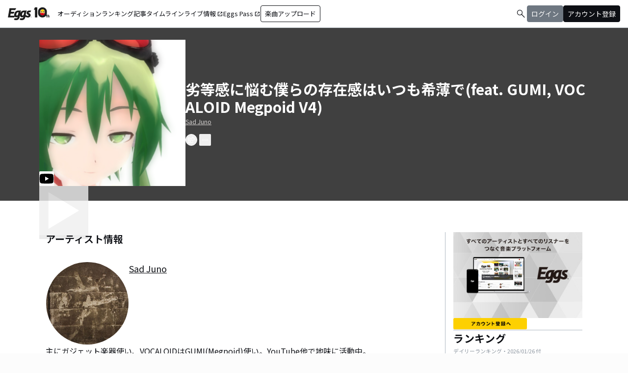

--- FILE ---
content_type: text/html; charset=utf-8
request_url: https://eggs.mu/artist/SadJuno/song/6e4d97c9-841f-4fbf-ab2a-21891d7df0c8
body_size: 32374
content:
<!DOCTYPE html><html lang="ja"><head><meta charSet="utf-8"/><meta name="viewport" content="width=device-width, initial-scale=1, maximum-scale=1"/><link rel="preload" as="image" href="https://image-pro.eggs.mu/jacket/6e4d97c9-841f-4fbf-ab2a-21891d7df0c8.png?updated_at=2026-01-11T19%3A07%3A33%2B09%3A00"/><link rel="preload" as="image" href="/community/icon/fontawesome_movie_play.svg"/><link rel="preload" as="image" href="https://image-pro.eggs.mu/profile/15707.jpg?updated_at=2022-01-08T19%3A00%3A31%2B09%3A00"/><link rel="preload" as="image" href="https://webasset-pro.eggs.mu/assets/v2/img/common/bg_signup_bnr_2.jpg"/><link rel="preload" as="image" href="https://webasset-pro.eggs.mu/assets/v2/img/common/btn_signup_bnr_2.png"/><link rel="preload" as="image" href="https://image-pro.eggs.mu/profile/23808.jpg?updated_at=2023-11-16T19%3A40%3A51%2B09%3A00"/><link rel="preload" as="image" href="https://image-pro.eggs.mu/profile/1607.jpg?updated_at=2025-06-09T15%3A45%3A25%2B09%3A00"/><link rel="preload" as="image" href="https://image-pro.eggs.mu/profile/29107.JPG?updated_at=2025-04-07T10%3A26%3A11%2B09%3A00"/><link rel="preload" as="image" href="https://image-pro.eggs.mu/profile/38214.jpg?updated_at=2026-01-24T01%3A38%3A49%2B09%3A00"/><link rel="preload" as="image" href="https://image-pro.eggs.mu/profile/31784.jpg?updated_at=2024-12-14T02%3A29%3A42%2B09%3A00"/><link rel="stylesheet" href="/community-assets/_next/static/css/c22908367db3c6d6.css" data-precedence="next"/><link rel="preload" as="script" fetchPriority="low" href="/community-assets/_next/static/chunks/webpack-89926038476a0d08.js"/><script src="/community-assets/_next/static/chunks/4bd1b696-f785427dddbba9fb.js" async=""></script><script src="/community-assets/_next/static/chunks/1255-9494d7e861e97d68.js" async=""></script><script src="/community-assets/_next/static/chunks/main-app-05a5fe279f4f6e20.js" async=""></script><script src="/community-assets/_next/static/chunks/69b09407-2abf747fd61a4ed7.js" async=""></script><script src="/community-assets/_next/static/chunks/2619-3c9e02e22d10480a.js" async=""></script><script src="/community-assets/_next/static/chunks/7371-9c2886e73708e988.js" async=""></script><script src="/community-assets/_next/static/chunks/2230-e19831ca9d41235a.js" async=""></script><script src="/community-assets/_next/static/chunks/app/(main)/layout-99fac1afe21350af.js" async=""></script><script src="/community-assets/_next/static/chunks/app/(main)/error-f5a51a896a00addc.js" async=""></script><script src="/community-assets/_next/static/chunks/4662-9b29a46a4a370500.js" async=""></script><script src="/community-assets/_next/static/chunks/9770-3e4f9914a5967042.js" async=""></script><script src="/community-assets/_next/static/chunks/6232-4972f26042a34b46.js" async=""></script><script src="/community-assets/_next/static/chunks/2961-e6e4e2a94d11fd53.js" async=""></script><script src="/community-assets/_next/static/chunks/9745-1cfa3c15f66b0dfa.js" async=""></script><script src="/community-assets/_next/static/chunks/app/(main)/page-8e3e59f43e16caa5.js" async=""></script><script src="/community-assets/_next/static/chunks/53c13509-91ac7988a89a9d46.js" async=""></script><script src="/community-assets/_next/static/chunks/9c4e2130-f2300a893a2cd266.js" async=""></script><script src="/community-assets/_next/static/chunks/5e22fd23-91f37a8c6844c4da.js" async=""></script><script src="/community-assets/_next/static/chunks/619edb50-0786d0aa6d759d0d.js" async=""></script><script src="/community-assets/_next/static/chunks/f97e080b-c8f2c6745381109a.js" async=""></script><script src="/community-assets/_next/static/chunks/8e1d74a4-c8677f61d9925b15.js" async=""></script><script src="/community-assets/_next/static/chunks/fca4dd8b-0c656c5e68ecbb24.js" async=""></script><script src="/community-assets/_next/static/chunks/9262-7a011fa1de4b7d1d.js" async=""></script><script src="/community-assets/_next/static/chunks/6062-ffc4e55f85847dc6.js" async=""></script><script src="/community-assets/_next/static/chunks/8936-5f04fba47e0dc7d4.js" async=""></script><script src="/community-assets/_next/static/chunks/2879-19d4983bee273394.js" async=""></script><script src="/community-assets/_next/static/chunks/app/(main)/artist/%5Bid%5D/song/%5BmusicId%5D/page-fdaee644e676dac8.js" async=""></script><link rel="preload" href="https://www.googletagmanager.com/gtm.js?id=GTM-W7G62R" as="script"/><link rel="preload" as="image" href="https://images.microcms-assets.io/assets/a5d8943e9015492b986f655bc654c7b0/3b69d69628c8435f8ae48bd7f457a1d8/Eggs_GIGGS_bnr_300_200.jpg?"/><link rel="preload" as="image" href="https://images.microcms-assets.io/assets/a5d8943e9015492b986f655bc654c7b0/3c4d593b583c4264a2e27ce7bff40720/d3c20557a4b6a6c31241105549b43093.jpg?"/><link rel="preload" as="image" href="https://images.microcms-assets.io/assets/a5d8943e9015492b986f655bc654c7b0/8b51a98d025746e7bbd48e0c6f0f68de/4c7497d3a2bea34810c07b2ae02b1191.jpg?"/><link rel="preload" as="image" href="https://images.microcms-assets.io/assets/a5d8943e9015492b986f655bc654c7b0/92f6a592f4464061ad4aba5d3901939b/Eggscurator_300_200.jpg?"/><link rel="preload" as="image" href="https://images.microcms-assets.io/assets/a5d8943e9015492b986f655bc654c7b0/822f5b0bdc4448a797e45ced0dbb74ec/kodansha_eggs_web_300_200.jpg?"/><link rel="preload" as="image" href="/community/icon/icn_pagetop.png"/><title>「劣等感に悩む僕らの存在感はいつも希薄で(feat. GUMI, VOCALOID Megpoid V4)」Sad Junoの楽曲ページ｜Eggs｜インディーズバンド音楽配信サイト</title><link rel="canonical" href="https://eggs.mu/artist/SadJuno/song/6e4d97c9-841f-4fbf-ab2a-21891d7df0c8"/><meta property="og:title" content="「劣等感に悩む僕らの存在感はいつも希薄で(feat. GUMI, VOCALOID Megpoid V4)」Sad Junoの楽曲ページ｜Eggs｜インディーズバンド音楽配信サイト"/><meta property="og:url" content="https://eggs.mu/artist/SadJuno/song/6e4d97c9-841f-4fbf-ab2a-21891d7df0c8"/><meta property="og:image" content="https://image-pro.eggs.mu/jacket/6e4d97c9-841f-4fbf-ab2a-21891d7df0c8.png?updated_at=2026-01-11T19%3A07%3A33%2B09%3A00"/><meta name="twitter:card" content="summary_large_image"/><meta name="twitter:title" content="「劣等感に悩む僕らの存在感はいつも希薄で(feat. GUMI, VOCALOID Megpoid V4)」Sad Junoの楽曲ページ｜Eggs｜インディーズバンド音楽配信サイト"/><meta name="twitter:image" content="https://image-pro.eggs.mu/jacket/6e4d97c9-841f-4fbf-ab2a-21891d7df0c8.png?updated_at=2026-01-11T19%3A07%3A33%2B09%3A00"/><link rel="icon" href="/favicon.ico" type="image/x-icon" sizes="32x32"/><link rel="stylesheet" href="https://fonts.googleapis.com/css2?family=Material+Symbols+Outlined:opsz,wght,FILL,GRAD@20,300,0,0"/><link href="https://fonts.googleapis.com/css2?family=Atkinson+Hyperlegible:ital,wght@0,400;0,700;1,400;1,700&amp;family=Noto+Sans+JP:wght@100..900&amp;display=swap" rel="stylesheet"/><script src="/community-assets/_next/static/chunks/polyfills-42372ed130431b0a.js" noModule=""></script></head><body class="font-family min-h-screen flex flex-col text-eggs-web-body-medium-normal bg-color-background-level0"><div hidden=""><!--$--><!--/$--></div><div data-rht-toaster="" style="position:fixed;z-index:9999;top:16px;left:16px;right:16px;bottom:16px;pointer-events:none"></div><nav class="min-w-[theme(&#x27;length.display-min-width&#x27;)] bg-color-background-level0 text-color-semantic-text-neutral w-full top-dimension-space-zero sticky z-[100] bg-white border-b border-color-semantic-stroke-explicit"><div class="flex justify-between items-center h-[theme(&#x27;length.dimension-length-56&#x27;)] px-dimension-space-m py-dimension-space-xs lg:p-dimension-space-zero"><button type="button" class="flex items-center lg:hidden"><span class="material-symbols-outlined w-[theme(&#x27;length.dimension-length-20&#x27;)] h-[theme(&#x27;length.dimension-length-20&#x27;)]">menu</span></button><a class="absolute left-1/2 -translate-x-1/2 lg:static lg:left-0 lg:translate-x-0 lg:flex lg:ml-dimension-space-m hover:opacity-80" href="https://eggs.mu"><img src="/community/logo/10th_logo.svg" alt="Eggs｜インディーズバンド音楽配信サイト" class="h-[theme(&#x27;length.dimension-length-40&#x27;)] w-[85px] object-contains"/></a><div class="flex items-center gap-dimension-space-s md:gap-dimension-space-m"><a href="https://eggs.mu/search" class="lg:hidden flex items-center hover:bg-color-background-level1"><span class="material-symbols-outlined ml-auto hover:text-color-semantic-text-muted">search</span></a><div class="h-[theme(&#x27;length.dimension-length-20&#x27;)] w-[1px] bg-color-semantic-stroke-implicit my-dimension-space-m lg:hidden"></div><button type="button" class="flex items-center lg:hidden"><img src="/community/image/noimg_user.png" alt="no-image-user" class="w-[theme(&#x27;length.dimension-length-40&#x27;)] h-[theme(&#x27;length.dimension-length-40&#x27;)] object-cover rounded-full"/></button></div><div class="hidden h-[100vh] border-t border-color-semantic-stroke-explicit lg:border-0 lg:w-auto lg:order-1 lg:flex lg:h-full"><ul class="md:gap-dimension-space-s ml-dimension-space-m lg:gap-dimension-space-m whitespace-nowrap rtl:space-x-reverse lg:flex lg:p-dimension-space-zero lg:mt-0 lg:border-0 lg:text-eggs-web-label-medium"><li class="hover-underline-animation border-b border-color-semantic-stroke-explicit lg:border-0"><a href="https://eggs.mu/music/projects" class="relative leading-[theme(&#x27;length.dimension-length-56&#x27;)] flex items-center">オーディション</a></li><li class="hover-underline-animation border-b border-color-semantic-stroke-explicit lg:border-0"><a class="relative leading-[theme(&#x27;length.dimension-length-56&#x27;)] flex items-center" href="https://eggs.mu/ranking/artist/daily">ランキング</a></li><li class="hover-underline-animation border-b border-color-semantic-stroke-explicit lg:border-0"><a class="relative leading-[theme(&#x27;length.dimension-length-56&#x27;)] flex items-center" href="/community/article">記事</a></li><li class="hover-underline-animation border-b border-color-semantic-stroke-explicit lg:border-0"><a class="relative leading-[theme(&#x27;length.dimension-length-56&#x27;)] flex items-center" href="/community">タイムライン</a></li><li class="hover-underline-animation border-b border-color-semantic-stroke-explicit lg:border-0"><a href="https://giggs.eggs.mu/" class="relative leading-[theme(&#x27;length.dimension-length-56&#x27;)] flex items-center"><p class="leading-[theme(&#x27;length.dimension-length-56&#x27;)] relative flex items-center">ライブ情報<span class="!text-eggs-web-label-medium mt-dimension-space-xxs material-symbols-outlined ml-dimension-space-xxs leading-[theme(&#x27;length.dimension-length-56&#x27;)]">open_in_new</span></p></a></li><li class="hover-underline-animation border-b border-color-semantic-stroke-explicit lg:border-0"><a href="https://eggspass.jp/" class="relative flex items-center"><p class="leading-[theme(&#x27;length.dimension-length-56&#x27;)] relative flex items-center">Eggs Pass<span class="!text-eggs-web-label-medium mt-dimension-space-xxs material-symbols-outlined ml-dimension-space-xxs leading-[theme(&#x27;length.dimension-length-56&#x27;)]">open_in_new</span></p></a></li><li class="flex items-center border-b border-color-semantic-stroke-explicit lg:border-0"><a href="#" class="w-full lg:w-auto text-eggs-web-button-medium flex items-center leading-[theme(&#x27;length.dimension-length-56&#x27;)] lg:leading-[theme(&#x27;length.dimension-length-24&#x27;)]"><span class="lg:border lg:border-color-semantic-action-neutral lg:rounded-dimension-corner-radius-s lg:px-dimension-space-s lg:py-dimension-space-xs hover:opacity-80">楽曲アップロード</span></a></li></ul></div><div class="text-eggs-web-body-medium-normal hidden h-full lg:mr-dimension-space-m lg:ml-auto lg:flex lg:w-auto lg:order-1"><div><div class="hidden h-[100vh] lg:w-auto lg:border-0 lg:order-1 lg:flex lg:h-full lg:gap-dimension-space-m"><a href="https://eggs.mu/search" class="hidden lg:flex flex items-center hover:bg-color-background-level1"><span class="material-symbols-outlined ml-auto hover:text-color-semantic-text-muted">search</span></a><div class="block lg:inline-flex lg:gap-dimension-space-m"><a href="#" class="leading-[theme(&#x27;length.dimension-length-56&#x27;)] lg:leading-[theme(&#x27;length.dimension-length-24&#x27;)] flex lg:items-center lg:justify-center px-dimension-space-m lg:px-dimension-space-zero"><span class="lg:border lg:border-color-semantic-action-muted lg:bg-color-semantic-action-muted lg:rounded-dimension-corner-radius-s lg:px-dimension-space-s lg:py-dimension-space-xs lg:text-color-semantic-text-neutral-inverse lg:hover:opacity-80">ログイン</span></a><a href="#" class="leading-[theme(&#x27;length.dimension-length-56&#x27;)] lg:leading-[theme(&#x27;length.dimension-length-24&#x27;)] flex lg:items-center lg:justify-center px-dimension-space-m lg:px-dimension-space-zero"><span class="lg:border lg:border-color-semantic-action-neutral lg:bg-color-semantic-action-neutral lg:rounded-dimension-corner-radius-s lg:px-dimension-space-s lg:py-dimension-space-xs lg:text-color-semantic-text-neutral-inverse lg:hover:opacity-80">アカウント登録</span></a></div></div></div></div></div></nav><main class="bg-color-background-level0 flex-grow text-color-semantic-text-neutral"><main><div class="bg-white"><a id="top"></a><div class="relative inset-0 flex justify-center items-start min-h-[200px] md:min-h-[305px] pt-dimension-space-l pb-[30px] mb-dimension-space-xxl bg-neutral-700"><div class="w-full max-w-[calc(theme(&#x27;length.display-max-width&#x27;)+theme(&#x27;length.dimension-length-128&#x27;))] px-dimension-space-m flex items-start gap-dimension-space-l md:flex-row md:items-center md:gap-dimension-space-xl"><div class="relative size-[150px] md:size-[298px]
        group flex-shrink-0"><div class="size-full bg-gray-200 flex items-center justify-center"><img src="https://image-pro.eggs.mu/jacket/6e4d97c9-841f-4fbf-ab2a-21891d7df0c8.png?updated_at=2026-01-11T19%3A07%3A33%2B09%3A00" alt="楽曲画像" class="size-full object-cover"/></div><div class="absolute bottom-0"><img src="/community/icon/fontawesome_movie_play.svg" alt="動画再生" class="size-[30px] bg-zinc-50 rounded-sm"/></div><div class="absolute inset-0 flex flex-col justify-center items-center bg-black bg-opacity-10 opacity-80 transition duration-300"><button class="mb-dimension-space-s flex items-center justify-center transition hover:scale-110"><svg stroke="currentColor" fill="currentColor" stroke-width="0" viewBox="0 0 512 512" class="text-white size-dimension-space-xxl md:size-[100px]" height="1em" width="1em" xmlns="http://www.w3.org/2000/svg"><path d="m96 448 320-192L96 64v384z"></path></svg></button></div></div><div class="flex flex-col min-w-0"><div class="mb-[5px] text-xl text-white md:text-3xl md:font-bold break-all">劣等感に悩む僕らの存在感はいつも希薄で(feat. GUMI, VOCALOID Megpoid V4)</div><a class="max-w-full mb-[5px] text-xs text-stone-300 underline hover:no-underline break-all line-clamp-2" href="https://eggs.mu/artist/SadJuno">Sad Juno</a><div class="mt-3 flex justify-start"><button class="group inline-flex items-center justify-center size-dimension-space-l rounded-full md:bottom-[-20px] md:right-1 transition text-white border border-white" aria-label="share"><svg stroke="currentColor" fill="currentColor" stroke-width="0" viewBox="0 0 576 512" class="group-hover:hidden" height="1em" width="1em" xmlns="http://www.w3.org/2000/svg"><path d="M561.938 158.06L417.94 14.092C387.926-15.922 336 5.097 336 48.032v57.198c-42.45 1.88-84.03 6.55-120.76 17.99-35.17 10.95-63.07 27.58-82.91 49.42C108.22 199.2 96 232.6 96 271.94c0 61.697 33.178 112.455 84.87 144.76 37.546 23.508 85.248-12.651 71.02-55.74-15.515-47.119-17.156-70.923 84.11-78.76V336c0 42.993 51.968 63.913 81.94 33.94l143.998-144c18.75-18.74 18.75-49.14 0-67.88zM384 336V232.16C255.309 234.082 166.492 255.35 206.31 376 176.79 357.55 144 324.08 144 271.94c0-109.334 129.14-118.947 240-119.85V48l144 144-144 144zm24.74 84.493a82.658 82.658 0 0 0 20.974-9.303c7.976-4.952 18.286.826 18.286 10.214V464c0 26.51-21.49 48-48 48H48c-26.51 0-48-21.49-48-48V112c0-26.51 21.49-48 48-48h132c6.627 0 12 5.373 12 12v4.486c0 4.917-2.987 9.369-7.569 11.152-13.702 5.331-26.396 11.537-38.05 18.585a12.138 12.138 0 0 1-6.28 1.777H54a6 6 0 0 0-6 6v340a6 6 0 0 0 6 6h340a6 6 0 0 0 6-6v-25.966c0-5.37 3.579-10.059 8.74-11.541z"></path></svg><svg stroke="currentColor" fill="currentColor" stroke-width="0" viewBox="0 0 576 512" class="hidden group-hover:block" height="1em" width="1em" xmlns="http://www.w3.org/2000/svg"><path d="M568.482 177.448L424.479 313.433C409.3 327.768 384 317.14 384 295.985v-71.963c-144.575.97-205.566 35.113-164.775 171.353 4.483 14.973-12.846 26.567-25.006 17.33C155.252 383.105 120 326.488 120 269.339c0-143.937 117.599-172.5 264-173.312V24.012c0-21.174 25.317-31.768 40.479-17.448l144.003 135.988c10.02 9.463 10.028 25.425 0 34.896zM384 379.128V448H64V128h50.916a11.99 11.99 0 0 0 8.648-3.693c14.953-15.568 32.237-27.89 51.014-37.676C185.708 80.83 181.584 64 169.033 64H48C21.49 64 0 85.49 0 112v352c0 26.51 21.49 48 48 48h352c26.51 0 48-21.49 48-48v-88.806c0-8.288-8.197-14.066-16.011-11.302a71.83 71.83 0 0 1-34.189 3.377c-7.27-1.046-13.8 4.514-13.8 11.859z"></path></svg></button><button class="group inline-flex items-center justify-center size-dimension-space-l ml-dimension-space-xs rounded-sm md:bottom-[-20px] md:right-1 transition text-white" aria-label="report"><svg stroke="currentColor" fill="currentColor" stroke-width="0" viewBox="0 0 256 256" class="group-hover:hidden" height="1em" width="1em" xmlns="http://www.w3.org/2000/svg"><path d="M128,98a30,30,0,1,0,30,30A30,30,0,0,0,128,98Zm0,48a18,18,0,1,1,18-18A18,18,0,0,1,128,146ZM48,98a30,30,0,1,0,30,30A30,30,0,0,0,48,98Zm0,48a18,18,0,1,1,18-18A18,18,0,0,1,48,146ZM208,98a30,30,0,1,0,30,30A30,30,0,0,0,208,98Zm0,48a18,18,0,1,1,18-18A18,18,0,0,1,208,146Z"></path></svg><svg stroke="currentColor" fill="currentColor" stroke-width="0" viewBox="0 0 256 256" class="hidden group-hover:block" height="1em" width="1em" xmlns="http://www.w3.org/2000/svg"><path d="M156,128a28,28,0,1,1-28-28A28,28,0,0,1,156,128ZM48,100a28,28,0,1,0,28,28A28,28,0,0,0,48,100Zm160,0a28,28,0,1,0,28,28A28,28,0,0,0,208,100Z"></path></svg></button></div></div></div></div><div class="max-w-[calc(theme(&#x27;length.display-max-width&#x27;)+theme(&#x27;length.dimension-length-128&#x27;))] mx-auto lg:flex lg:justify-center"><div class="w-full min-w-0 flex flex-col px-dimension-space-m mb-dimension-space-xxl lg:max-w-[830px] lg:mb-0"><section class="mb-dimension-space-xl"><h2 class="text-xl font-semibold mb-8">アーティスト情報</h2><div class="relative w-full flex flex-col items-center gap-dimension-space-l md:flex-row md:items-start md:gap-dimension-space-xl"><div class="size-[170px] flex-shrink-0"><img src="https://image-pro.eggs.mu/profile/15707.jpg?updated_at=2022-01-08T19%3A00%3A31%2B09%3A00" alt="Sad Juno" class="size-full rounded-full object-cover border-[1px] border-white bg-white"/></div><div class="flex text-lg w-full mb-dimension-space-m text-center md:text-left"><a class="underline hover:no-underline break-all line-clamp-2" href="https://eggs.mu/artist/SadJuno">Sad Juno</a></div></div><p class="w-full text-xs text-center whitespace-pre-wrap break-all md:break-words md:text-base md:text-left">主にガジェット楽器使い、VOCALOIDはGUMI(Megpoid)使い。YouTube他で地味に活動中。</p></section></div><div class="flex flex-col gap-dimension-space-l lg:flex-row"><div class="px-dimension-space-m lg:w-[theme(&#x27;length.display-sidebar-width&#x27;)] lg:border-l lg:border-color-semantic-stroke-explicit flex flex-col gap-dimension-space-l"><div class="border-b border-color-semantic-stroke-explicit pb-dimension-space-l flex justify-center"><div class="relative inline-block"><img src="https://webasset-pro.eggs.mu/assets/v2/img/common/bg_signup_bnr_2.jpg" alt="Eggs あなたの音楽を世界に" class="block"/><a href="#" class="absolute inset-0 flex justify-center items-end mb-dimension-space-s z-10 hover:opacity-50"><img src="https://webasset-pro.eggs.mu/assets/v2/img/common/btn_signup_bnr_2.png" alt="アカウント登録へ" class="w-[150px] object-contain"/></a></div></div><div class="border-b border-color-semantic-stroke-explicit pb-dimension-space-l"><div class="break-all lg:max-w-full"><p class="text-eggs-web-headline-small font-bold">ランキング</p><p class="text-eggs-web-label-small font-normal text-color-semantic-text-muted">デイリーランキング・<!-- -->2026/01/26<!-- --> 付</p><div class="flex flex-col items-start gap-dimension-space-s my-dimension-space-s"><div class="flex items-center gap-dimension-space-s self-stretch"><div class="flex flex-col w-dimension-length-16 h-dimension-length-16 justify-center items-center"><p class="text-eggs-web-title-small font-bold">1</p><span class="material-symbols-outlined text-color-semantic-ranking-up">arrow_drop_up</span></div><a class="flex items-center gap-dimension-space-s" href="https://eggs.mu/artist/okuba_010101"><img src="https://image-pro.eggs.mu/profile/23808.jpg?updated_at=2023-11-16T19%3A40%3A51%2B09%3A00" alt="thumbnailImage" class="relative object-cover rounded-full border border-color-semantic-stroke-implicit w-[theme(&#x27;length.dimension-length-64&#x27;)] h-[theme(&#x27;length.dimension-length-64&#x27;)] min-w-[theme(&#x27;length.dimension-length-64&#x27;)] min-h-[theme(&#x27;length.dimension-length-64&#x27;)]"/><p class="text-eggs-web-title-small font-bold line-clamp-2">the奥歯&#x27;s</p></a></div><div class="flex items-center gap-dimension-space-s self-stretch"><div class="flex flex-col w-dimension-length-16 h-dimension-length-16 justify-center items-center"><p class="text-eggs-web-title-small font-bold">2</p><span class="material-symbols-outlined text-color-semantic-ranking-up">arrow_drop_up</span></div><a class="flex items-center gap-dimension-space-s" href="https://eggs.mu/artist/32_sunny_girl"><img src="https://image-pro.eggs.mu/profile/1607.jpg?updated_at=2025-06-09T15%3A45%3A25%2B09%3A00" alt="thumbnailImage" class="relative object-cover rounded-full border border-color-semantic-stroke-implicit w-[theme(&#x27;length.dimension-length-64&#x27;)] h-[theme(&#x27;length.dimension-length-64&#x27;)] min-w-[theme(&#x27;length.dimension-length-64&#x27;)] min-h-[theme(&#x27;length.dimension-length-64&#x27;)]"/><p class="text-eggs-web-title-small font-bold line-clamp-2">Sunny Girl</p></a></div><div class="flex items-center gap-dimension-space-s self-stretch"><div class="flex flex-col w-dimension-length-16 h-dimension-length-16 justify-center items-center"><p class="text-eggs-web-title-small font-bold">3</p><span class="material-symbols-outlined text-color-semantic-ranking-down">arrow_drop_down</span></div><a class="flex items-center gap-dimension-space-s" href="https://eggs.mu/artist/mariesgirl_kobe"><img src="https://image-pro.eggs.mu/profile/29107.JPG?updated_at=2025-04-07T10%3A26%3A11%2B09%3A00" alt="thumbnailImage" class="relative object-cover rounded-full border border-color-semantic-stroke-implicit w-[theme(&#x27;length.dimension-length-64&#x27;)] h-[theme(&#x27;length.dimension-length-64&#x27;)] min-w-[theme(&#x27;length.dimension-length-64&#x27;)] min-h-[theme(&#x27;length.dimension-length-64&#x27;)]"/><p class="text-eggs-web-title-small font-bold line-clamp-2">Marie&#x27;s Girl</p></a></div><div class="flex items-center gap-dimension-space-s self-stretch"><div class="flex flex-col w-dimension-length-16 h-dimension-length-16 justify-center items-center"><p class="text-eggs-web-title-small font-bold">4</p><span class="material-symbols-outlined text-color-semantic-ranking-up">arrow_drop_up</span></div><a class="flex items-center gap-dimension-space-s" href="https://eggs.mu/artist/melticnight"><img src="https://image-pro.eggs.mu/profile/38214.jpg?updated_at=2026-01-24T01%3A38%3A49%2B09%3A00" alt="thumbnailImage" class="relative object-cover rounded-full border border-color-semantic-stroke-implicit w-[theme(&#x27;length.dimension-length-64&#x27;)] h-[theme(&#x27;length.dimension-length-64&#x27;)] min-w-[theme(&#x27;length.dimension-length-64&#x27;)] min-h-[theme(&#x27;length.dimension-length-64&#x27;)]"/><p class="text-eggs-web-title-small font-bold line-clamp-2">メルティックナイト</p></a></div><div class="flex items-center gap-dimension-space-s self-stretch"><div class="flex flex-col w-dimension-length-16 h-dimension-length-16 justify-center items-center"><p class="text-eggs-web-title-small font-bold">5</p><span class="material-symbols-outlined text-color-semantic-ranking-up">arrow_drop_up</span></div><a class="flex items-center gap-dimension-space-s" href="https://eggs.mu/artist/taiga5314"><img src="https://image-pro.eggs.mu/profile/31784.jpg?updated_at=2024-12-14T02%3A29%3A42%2B09%3A00" alt="thumbnailImage" class="relative object-cover rounded-full border border-color-semantic-stroke-implicit w-[theme(&#x27;length.dimension-length-64&#x27;)] h-[theme(&#x27;length.dimension-length-64&#x27;)] min-w-[theme(&#x27;length.dimension-length-64&#x27;)] min-h-[theme(&#x27;length.dimension-length-64&#x27;)]"/><p class="text-eggs-web-title-small font-bold line-clamp-2">Ordinary Piece</p></a></div></div><div class="flex justify-center"><a class="text-eggs-web-body-medium-comfort font-normal border border-color-semantic-stroke-implicit rounded-full px-dimension-space-l py-dimension-space-xs" href="https://eggs.mu/ranking/artist/daily">もっと見る</a></div></div></div><div class="flex flex-col gap-dimension-space-s"><a href="https://giggs.eggs.mu/?_gl=1*bgcvta*_gcl_au*MTQ0Mjg3ODQ1OS4xNzMzODk4NDY1*_ga*NTY4ODM4NDguMTczMzg5ODQ2NQ..*_ga_ZETBRB7S16*MTc0MTA3NjA2NS4xNy4xLjE3NDEwNzY2NTQuNjAuMC4w&amp;_ga=2.120459016.1640502499.1741058758-56883848.1733898465" class="rounded-dimension-corner-radius-s border border-color-semantic-stroke-implicit"><img class="rounded-dimension-corner-radius-s-inner object-contain aspect-[3/2]" src="https://images.microcms-assets.io/assets/a5d8943e9015492b986f655bc654c7b0/3b69d69628c8435f8ae48bd7f457a1d8/Eggs_GIGGS_bnr_300_200.jpg?" alt="ka-i2_1rxi"/></a><a href="https://eggspass.jp/events/au/" class="rounded-dimension-corner-radius-s border border-color-semantic-stroke-implicit"><img class="rounded-dimension-corner-radius-s-inner object-contain aspect-[3/2]" src="https://images.microcms-assets.io/assets/a5d8943e9015492b986f655bc654c7b0/3c4d593b583c4264a2e27ce7bff40720/d3c20557a4b6a6c31241105549b43093.jpg?" alt="qpl8w7dq7mvd"/></a><a href="https://eggspass.jp/" class="rounded-dimension-corner-radius-s border border-color-semantic-stroke-implicit"><img class="rounded-dimension-corner-radius-s-inner object-contain aspect-[3/2]" src="https://images.microcms-assets.io/assets/a5d8943e9015492b986f655bc654c7b0/8b51a98d025746e7bbd48e0c6f0f68de/4c7497d3a2bea34810c07b2ae02b1191.jpg?" alt="n_yxuw2visp"/></a><a href="https://eggs.mu/music/project/eggs_curators" class="rounded-dimension-corner-radius-s border border-color-semantic-stroke-implicit"><img class="rounded-dimension-corner-radius-s-inner object-contain aspect-[3/2]" src="https://images.microcms-assets.io/assets/a5d8943e9015492b986f655bc654c7b0/92f6a592f4464061ad4aba5d3901939b/Eggscurator_300_200.jpg?" alt="mn-0h3g6t1hb"/></a><a href="https://eggs.mu/music/project/kodansha_eggs" class="rounded-dimension-corner-radius-s border border-color-semantic-stroke-implicit"><img class="rounded-dimension-corner-radius-s-inner object-contain aspect-[3/2]" src="https://images.microcms-assets.io/assets/a5d8943e9015492b986f655bc654c7b0/822f5b0bdc4448a797e45ced0dbb74ec/kodansha_eggs_web_300_200.jpg?" alt="4hu-ihy2tyiy"/></a></div></div></div></div><div class="max-w-[calc(theme(&#x27;length.display-max-width&#x27;)+theme(&#x27;length.dimension-length-128&#x27;))] mx-auto mt-dimension-space-xl pr-dimension-space-m flex justify-end"><a href="#top" class="flex gap-dimension-space-xs items-center"><img src="/community/icon/icn_pagetop.png" class="size-dimension-space-m"/>PAGE TOP</a></div><audio class="hidden"></audio></div></main><!--$--><!--/$--></main><footer class="flex w-full px-dimension-space-m py-dimension-space-l flex-col items-start gap-dimension-space-l border-t border-color-semantic-stroke-explicit bg-color-background-level0"><div class="flex flex-col md:flex-row mx-auto items-center content-start gap-y-dimension-space-m gap-x-dimension-space-xl"><div class="flex flex-col justify-center items-center gap-dimension-space-l"><div class="flex flex-col items-center gap-dimension-space-s self-stretch"><a class="hover:opacity-80" href="https://eggs.mu"><img src="/community/logo/logo_noimg.png" alt="Eggs" class="h-[theme(&#x27;length.dimension-length-44&#x27;)] w-auto"/></a><p class="text-color-semantic-text-neutral text-eggs-web-label-small inline-block align-middle font-medium tracking-wides">© Eggs Co.,Ltd.</p></div><div class="flex items-center justify-center gap-dimension-space-m h-[theme(&#x27;length.dimension-length-24&#x27;)]"><a href="https://www.instagram.com/eggs_music/" target="_blank" rel="noopener noreferrer"><div class="w-[theme(&#x27;length.dimension-length-24&#x27;)] h-[theme(&#x27;length.dimension-length-24&#x27;)] flex justify-center rounded-dimension-corner-radius-m items-center"><svg aria-hidden="true" focusable="false" data-prefix="fab" data-icon="instagram" class="svg-inline--fa fa-instagram !w-[theme(&#x27;length.dimension-length-24&#x27;)] !h-[theme(&#x27;length.dimension-length-24&#x27;)] text-color-semantic-text-neutral" role="img" xmlns="http://www.w3.org/2000/svg" viewBox="0 0 448 512"><path fill="currentColor" d="M224.1 141c-63.6 0-114.9 51.3-114.9 114.9s51.3 114.9 114.9 114.9S339 319.5 339 255.9 287.7 141 224.1 141zm0 189.6c-41.1 0-74.7-33.5-74.7-74.7s33.5-74.7 74.7-74.7 74.7 33.5 74.7 74.7-33.6 74.7-74.7 74.7zm146.4-194.3c0 14.9-12 26.8-26.8 26.8-14.9 0-26.8-12-26.8-26.8s12-26.8 26.8-26.8 26.8 12 26.8 26.8zm76.1 27.2c-1.7-35.9-9.9-67.7-36.2-93.9-26.2-26.2-58-34.4-93.9-36.2-37-2.1-147.9-2.1-184.9 0-35.8 1.7-67.6 9.9-93.9 36.1s-34.4 58-36.2 93.9c-2.1 37-2.1 147.9 0 184.9 1.7 35.9 9.9 67.7 36.2 93.9s58 34.4 93.9 36.2c37 2.1 147.9 2.1 184.9 0 35.9-1.7 67.7-9.9 93.9-36.2 26.2-26.2 34.4-58 36.2-93.9 2.1-37 2.1-147.8 0-184.8zM398.8 388c-7.8 19.6-22.9 34.7-42.6 42.6-29.5 11.7-99.5 9-132.1 9s-102.7 2.6-132.1-9c-19.6-7.8-34.7-22.9-42.6-42.6-11.7-29.5-9-99.5-9-132.1s-2.6-102.7 9-132.1c7.8-19.6 22.9-34.7 42.6-42.6 29.5-11.7 99.5-9 132.1-9s102.7-2.6 132.1 9c19.6 7.8 34.7 22.9 42.6 42.6 11.7 29.5 9 99.5 9 132.1s2.7 102.7-9 132.1z"></path></svg></div></a><a href="https://www.tiktok.com/@eggs_music" target="_blank" rel="noopener noreferrer"><div class="w-[theme(&#x27;length.dimension-length-24&#x27;)] h-[theme(&#x27;length.dimension-length-24&#x27;)] flex justify-center rounded-dimension-corner-radius-m items-center"><svg aria-hidden="true" focusable="false" data-prefix="fab" data-icon="tiktok" class="svg-inline--fa fa-tiktok !w-[theme(&#x27;length.dimension-length-24&#x27;)] !h-[theme(&#x27;length.dimension-length-24&#x27;)] text-color-semantic-text-neutral" role="img" xmlns="http://www.w3.org/2000/svg" viewBox="0 0 448 512"><path fill="currentColor" d="M448,209.91a210.06,210.06,0,0,1-122.77-39.25V349.38A162.55,162.55,0,1,1,185,188.31V278.2a74.62,74.62,0,1,0,52.23,71.18V0l88,0a121.18,121.18,0,0,0,1.86,22.17h0A122.18,122.18,0,0,0,381,102.39a121.43,121.43,0,0,0,67,20.14Z"></path></svg></div></a><a href="https://www.youtube.com/c/Eggs_music" target="_blank" rel="noopener noreferrer"><div class="w-[theme(&#x27;length.dimension-length-24&#x27;)] h-[theme(&#x27;length.dimension-length-24&#x27;)] flex justify-center rounded-dimension-corner-radius-m items-center"><svg aria-hidden="true" focusable="false" data-prefix="fab" data-icon="youtube" class="svg-inline--fa fa-youtube !w-[theme(&#x27;length.dimension-length-24&#x27;)] !h-[theme(&#x27;length.dimension-length-24&#x27;)] text-color-semantic-text-neutral" role="img" xmlns="http://www.w3.org/2000/svg" viewBox="0 0 576 512"><path fill="currentColor" d="M549.655 124.083c-6.281-23.65-24.787-42.276-48.284-48.597C458.781 64 288 64 288 64S117.22 64 74.629 75.486c-23.497 6.322-42.003 24.947-48.284 48.597-11.412 42.867-11.412 132.305-11.412 132.305s0 89.438 11.412 132.305c6.281 23.65 24.787 41.5 48.284 47.821C117.22 448 288 448 288 448s170.78 0 213.371-11.486c23.497-6.321 42.003-24.171 48.284-47.821 11.412-42.867 11.412-132.305 11.412-132.305s0-89.438-11.412-132.305zm-317.51 213.508V175.185l142.739 81.205-142.739 81.201z"></path></svg></div></a><a href="https://x.com/Eggs_music" target="_blank" rel="noopener noreferrer"><div class="w-[theme(&#x27;length.dimension-length-24&#x27;)] h-[theme(&#x27;length.dimension-length-24&#x27;)] flex justify-center rounded-dimension-corner-radius-m items-center"><svg aria-hidden="true" focusable="false" data-prefix="fab" data-icon="x-twitter" class="svg-inline--fa fa-x-twitter !w-[theme(&#x27;length.dimension-length-24&#x27;)] !h-[theme(&#x27;length.dimension-length-24&#x27;)] text-color-semantic-text-neutral" role="img" xmlns="http://www.w3.org/2000/svg" viewBox="0 0 512 512"><path fill="currentColor" d="M389.2 48h70.6L305.6 224.2 487 464H345L233.7 318.6 106.5 464H35.8L200.7 275.5 26.8 48H172.4L272.9 180.9 389.2 48zM364.4 421.8h39.1L151.1 88h-42L364.4 421.8z"></path></svg></div></a></div><div class="md:hidden h-[theme(&#x27;length.dimension-length-36&#x27;)] flex justify-center items-center gap-dimension-space-s"><a href="https://apps.apple.com/jp/app/id1016784177" target="_blank"><img src="/community/logo/download_link_ios.svg" alt="Download on the App Store" class="h-[theme(&#x27;length.dimension-length-36&#x27;)] w-auto"/></a><a href="https://play.google.com/store/apps/details?id=mu.eggs.recochoku&amp;hl=ja" target="_blank"><img src="/community/logo/download_link_google.png" alt="Download on the Google Play Store" class="h-[theme(&#x27;length.dimension-length-36&#x27;)] w-auto"/></a></div></div><div class="text-color-semantic-text-neutral text-eggs-web-label-small flex flex-col justify-center items-center md:items-start gap-dimension-space-s w-full"><a href="https://eggs.mu/music/about" target="_blank" class="tracking-widest hover:opacity-80 text-center">Eggsについて</a><a href="https://help.eggs.mu/" target="_blank" class="tracking-widest hover:opacity-80 text-center">よくある質問 / お問い合わせ</a><a href="https://eggs.mu/music/support" target="_blank" class="tracking-widest hover:opacity-80 text-center">利用規約 / プライバシーポリシー</a><a href="https://corporate.eggs.mu/" target="_blank" class="tracking-widest hover:opacity-80 text-center">会社概要</a></div></div><div class="hidden md:flex h-[theme(&#x27;length.dimension-length-36&#x27;)] justify-center items-center gap-dimension-space-s mx-auto"><a href="https://apps.apple.com/jp/app/id1016784177" target="_blank"><img src="/community/logo/download_link_ios.svg" alt="Download on the App Store" class="h-[theme(&#x27;length.dimension-length-36&#x27;)] w-auto"/></a><a href="https://play.google.com/store/apps/details?id=mu.eggs.recochoku&amp;hl=ja" target="_blank"><img src="/community/logo/download_link_google.png" alt="Download on the Google Play Store" class="h-[theme(&#x27;length.dimension-length-36&#x27;)] w-auto"/></a></div><div class="md:max-w-[theme(&#x27;length.dimension-length-800&#x27;)] md:mx-auto"><div class="text-color-semantic-action-muted text-eggs-web-label-extra-small"><p>※免責事項</p><p>掲載されているキャンペーン・イベント・オーディション情報はEggs / パートナー企業が提供しているものとなります。</p><p>Apple Inc、アップルジャパン株式会社は、掲載されているキャンペーン・イベント・オーディション情報に一切関与をしておりません。</p><p>提供されたキャンペーン・イベント・オーディション情報を利用して生じた一切の障害について、Apple Inc、アップルジャパン株式会社は一切の責任を負いません。</p></div></div><div class="clear-both w-full"><ul class="w-full"><li><div class="flex items-center justify-center gap-dimension-space-s"><p class="text-color-semantic-action-neutral text-eggs-web-label-small tracking-wide">supported by</p><a href="https://recochoku.jp/" target="_blank" class="hover:opacity-80 flex items-center"><img src="/community/logo/recochoku.png" alt="音楽ダウンロードサイト、曲のランキングは【レコチョク】 スマホ・パソコン対応" class="mx-0 w-auto h-[theme(&#x27;length.dimension-length-20&#x27;)]"/></a></div></li></ul></div></footer><script src="/community-assets/_next/static/chunks/webpack-89926038476a0d08.js" id="_R_" async=""></script><script>(self.__next_f=self.__next_f||[]).push([0])</script><script>self.__next_f.push([1,"1:\"$Sreact.fragment\"\n2:I[9766,[],\"\"]\n3:I[8924,[],\"\"]\n4:I[8202,[\"5802\",\"static/chunks/69b09407-2abf747fd61a4ed7.js\",\"2619\",\"static/chunks/2619-3c9e02e22d10480a.js\",\"7371\",\"static/chunks/7371-9c2886e73708e988.js\",\"2230\",\"static/chunks/2230-e19831ca9d41235a.js\",\"2076\",\"static/chunks/app/(main)/layout-99fac1afe21350af.js\"],\"GoogleTagManager\"]\n5:I[2663,[\"5802\",\"static/chunks/69b09407-2abf747fd61a4ed7.js\",\"2619\",\"static/chunks/2619-3c9e02e22d10480a.js\",\"7371\",\"static/chunks/7371-9c2886e73708e988.js\",\"2230\",\"static/chunks/2230-e19831ca9d41235a.js\",\"2076\",\"static/chunks/app/(main)/layout-99fac1afe21350af.js\"],\"Toaster\"]\n7:I[2617,[\"2619\",\"static/chunks/2619-3c9e02e22d10480a.js\",\"5956\",\"static/chunks/app/(main)/error-f5a51a896a00addc.js\"],\"default\"]\n8:I[2619,[\"2619\",\"static/chunks/2619-3c9e02e22d10480a.js\",\"4662\",\"static/chunks/4662-9b29a46a4a370500.js\",\"9770\",\"static/chunks/9770-3e4f9914a5967042.js\",\"6232\",\"static/chunks/6232-4972f26042a34b46.js\",\"2961\",\"static/chunks/2961-e6e4e2a94d11fd53.js\",\"9745\",\"static/chunks/9745-1cfa3c15f66b0dfa.js\",\"7619\",\"static/chunks/app/(main)/page-8e3e59f43e16caa5.js\"],\"\"]\n9:I[7137,[\"5802\",\"static/chunks/69b09407-2abf747fd61a4ed7.js\",\"2619\",\"static/chunks/2619-3c9e02e22d10480a.js\",\"7371\",\"static/chunks/7371-9c2886e73708e988.js\",\"2230\",\"static/chunks/2230-e19831ca9d41235a.js\",\"2076\",\"static/chunks/app/(main)/layout-99fac1afe21350af.js\"],\"default\"]\ne:I[7150,[],\"\"]\n10:I[4431,[],\"OutletBoundary\"]\n12:I[5278,[],\"AsyncMetadataOutlet\"]\n14:I[4431,[],\"ViewportBoundary\"]\n16:I[4431,[],\"MetadataBoundary\"]\n17:\"$Sreact.suspense\"\n19:I[185,[\"5802\",\"static/chunks/69b09407-2abf747fd61a4ed7.js\",\"2619\",\"static/chunks/2619-3c9e02e22d10480a.js\",\"7371\",\"static/chunks/7371-9c2886e73708e988.js\",\"2230\",\"static/chunks/2230-e19831ca9d41235a.js\",\"2076\",\"static/chunks/app/(main)/layout-99fac1afe21350af.js\"],\"default\"]\n:HL[\"/community-assets/_next/static/css/c22908367db3c6d6.css\",\"style\"]\n"])</script><script>self.__next_f.push([1,"0:{\"P\":null,\"b\":\"bobCJjdECctMj25aVnhct\",\"p\":\"/community-assets\",\"c\":[\"\",\"artist\",\"SadJuno\",\"song\",\"6e4d97c9-841f-4fbf-ab2a-21891d7df0c8\"],\"i\":false,\"f\":[[[\"\",{\"children\":[\"(main)\",{\"children\":[\"artist\",{\"children\":[[\"id\",\"SadJuno\",\"d\"],{\"children\":[\"song\",{\"children\":[[\"musicId\",\"6e4d97c9-841f-4fbf-ab2a-21891d7df0c8\",\"d\"],{\"children\":[\"__PAGE__\",{}]}]}]}]}]},\"$undefined\",\"$undefined\",true]}],[\"\",[\"$\",\"$1\",\"c\",{\"children\":[null,[\"$\",\"$L2\",null,{\"parallelRouterKey\":\"children\",\"error\":\"$undefined\",\"errorStyles\":\"$undefined\",\"errorScripts\":\"$undefined\",\"template\":[\"$\",\"$L3\",null,{}],\"templateStyles\":\"$undefined\",\"templateScripts\":\"$undefined\",\"notFound\":[[[\"$\",\"title\",null,{\"children\":\"404: This page could not be found.\"}],[\"$\",\"div\",null,{\"style\":{\"fontFamily\":\"system-ui,\\\"Segoe UI\\\",Roboto,Helvetica,Arial,sans-serif,\\\"Apple Color Emoji\\\",\\\"Segoe UI Emoji\\\"\",\"height\":\"100vh\",\"textAlign\":\"center\",\"display\":\"flex\",\"flexDirection\":\"column\",\"alignItems\":\"center\",\"justifyContent\":\"center\"},\"children\":[\"$\",\"div\",null,{\"children\":[[\"$\",\"style\",null,{\"dangerouslySetInnerHTML\":{\"__html\":\"body{color:#000;background:#fff;margin:0}.next-error-h1{border-right:1px solid rgba(0,0,0,.3)}@media (prefers-color-scheme:dark){body{color:#fff;background:#000}.next-error-h1{border-right:1px solid rgba(255,255,255,.3)}}\"}}],[\"$\",\"h1\",null,{\"className\":\"next-error-h1\",\"style\":{\"display\":\"inline-block\",\"margin\":\"0 20px 0 0\",\"padding\":\"0 23px 0 0\",\"fontSize\":24,\"fontWeight\":500,\"verticalAlign\":\"top\",\"lineHeight\":\"49px\"},\"children\":404}],[\"$\",\"div\",null,{\"style\":{\"display\":\"inline-block\"},\"children\":[\"$\",\"h2\",null,{\"style\":{\"fontSize\":14,\"fontWeight\":400,\"lineHeight\":\"49px\",\"margin\":0},\"children\":\"This page could not be found.\"}]}]]}]}]],[]],\"forbidden\":\"$undefined\",\"unauthorized\":\"$undefined\"}]]}],{\"children\":[\"(main)\",[\"$\",\"$1\",\"c\",{\"children\":[[[\"$\",\"link\",\"0\",{\"rel\":\"stylesheet\",\"href\":\"/community-assets/_next/static/css/c22908367db3c6d6.css\",\"precedence\":\"next\",\"crossOrigin\":\"$undefined\",\"nonce\":\"$undefined\"}]],[\"$\",\"html\",null,{\"lang\":\"ja\",\"children\":[[\"$\",\"$L4\",null,{\"gtmId\":\"GTM-W7G62R\"}],[\"$\",\"head\",null,{\"children\":[[\"$\",\"link\",null,{\"rel\":\"stylesheet\",\"href\":\"https://fonts.googleapis.com/css2?family=Material+Symbols+Outlined:opsz,wght,FILL,GRAD@20,300,0,0\"}],[\"$\",\"link\",null,{\"href\":\"https://fonts.googleapis.com/css2?family=Atkinson+Hyperlegible:ital,wght@0,400;0,700;1,400;1,700\u0026family=Noto+Sans+JP:wght@100..900\u0026display=swap\",\"rel\":\"stylesheet\"}]]}],[\"$\",\"body\",null,{\"className\":\"font-family min-h-screen flex flex-col text-eggs-web-body-medium-normal bg-color-background-level0\",\"children\":[[\"$\",\"$L5\",null,{\"position\":\"top-center\",\"reverseOrder\":false}],\"$L6\",[\"$\",\"main\",null,{\"className\":\"bg-color-background-level0 flex-grow text-color-semantic-text-neutral\",\"children\":[\"$\",\"$L2\",null,{\"parallelRouterKey\":\"children\",\"error\":\"$7\",\"errorStyles\":[],\"errorScripts\":[],\"template\":[\"$\",\"$L3\",null,{}],\"templateStyles\":\"$undefined\",\"templateScripts\":\"$undefined\",\"notFound\":[[\"$\",\"div\",null,{\"className\":\"flex items-center justify-center max-w-[theme('length.display-max-width')] mx-auto py-dimension-space-l\",\"children\":[[\"$\",\"title\",null,{\"children\":\"404 | Eggs｜インディーズバンド音楽配信サイト\"}],[\"$\",\"div\",null,{\"className\":\"border grow max-w-[500px] mx-dimension-space-l py-dimension-space-xl my-dimension-space-xxl\",\"children\":[[\"$\",\"p\",null,{\"className\":\"text-center text-eggs-web-headline-small mb-dimension-space-m\",\"children\":\"このページは存在しません\"}],[\"$\",\"div\",null,{\"className\":\"text-center pt-dimension-space-l\",\"children\":[\"$\",\"$L8\",null,{\"className\":\"border border-color-semantic-action-primary bg-color-semantic-action-primary rounded-dimension-corner-radius-s px-dimension-space-l py-dimension-space-s text-color-semantic-text-neutral hover:opacity-80\",\"href\":\"/\",\"prefetch\":false,\"children\":[\"$\",\"span\",null,{\"className\":\"text-eggs-web-button-medium\",\"children\":\"トップページへ\"}]}]}]]}]]}],[]],\"forbidden\":\"$undefined\",\"unauthorized\":\"$undefined\"}]}],[\"$\",\"$L9\",null,{}]]}]]}]]}],{\"children\":[\"artist\",[\"$\",\"$1\",\"c\",{\"children\":[null,[\"$\",\"$L2\",null,{\"parallelRouterKey\":\"children\",\"error\":\"$undefined\",\"errorStyles\":\"$undefined\",\"errorScripts\":\"$undefined\",\"template\":[\"$\",\"$L3\",null,{}],\"templateStyles\":\"$undefined\",\"templateScripts\":\"$undefined\",\"notFound\":\"$undefined\",\"forbidden\":\"$undefined\",\"unauthorized\":\"$undefined\"}]]}],{\"children\":[[\"id\",\"SadJuno\",\"d\"],[\"$\",\"$1\",\"c\",{\"children\":[null,[\"$\",\"$L2\",null,{\"parallelRouterKey\":\"children\",\"error\":\"$undefined\",\"errorStyles\":\"$undefined\",\"errorScripts\":\"$undefined\",\"template\":[\"$\",\"$L3\",null,{}],\"templateStyles\":\"$undefined\",\"templateScripts\":\"$undefined\",\"notFound\":\"$undefined\",\"forbidden\":\"$undefined\",\"unauthorized\":\"$undefined\"}]]}],{\"children\":[\"song\",[\"$\",\"$1\",\"c\",{\"children\":[null,[\"$\",\"$L2\",null,{\"parallelRouterKey\":\"children\",\"error\":\"$undefined\",\"errorStyles\":\"$undefined\",\"errorScripts\":\"$undefined\",\"template\":\"$La\",\"templateStyles\":\"$undefined\",\"templateScripts\":\"$undefined\",\"notFound\":\"$undefined\",\"forbidden\":\"$undefined\",\"unauthorized\":\"$undefined\"}]]}],{\"children\":[[\"musicId\",\"6e4d97c9-841f-4fbf-ab2a-21891d7df0c8\",\"d\"],\"$Lb\",{\"children\":[\"__PAGE__\",\"$Lc\",{},null,false]},null,false]},null,false]},null,false]},null,false]},null,false]},null,false],\"$Ld\",false]],\"m\":\"$undefined\",\"G\":[\"$e\",[]],\"s\":false,\"S\":false}\n"])</script><script>self.__next_f.push([1,"a:[\"$\",\"$L3\",null,{}]\nb:[\"$\",\"$1\",\"c\",{\"children\":[null,[\"$\",\"$L2\",null,{\"parallelRouterKey\":\"children\",\"error\":\"$undefined\",\"errorStyles\":\"$undefined\",\"errorScripts\":\"$undefined\",\"template\":[\"$\",\"$L3\",null,{}],\"templateStyles\":\"$undefined\",\"templateScripts\":\"$undefined\",\"notFound\":\"$undefined\",\"forbidden\":\"$undefined\",\"unauthorized\":\"$undefined\"}]]}]\nc:[\"$\",\"$1\",\"c\",{\"children\":[\"$Lf\",null,[\"$\",\"$L10\",null,{\"children\":[\"$L11\",[\"$\",\"$L12\",null,{\"promise\":\"$@13\"}]]}]]}]\nd:[\"$\",\"$1\",\"h\",{\"children\":[null,[[\"$\",\"$L14\",null,{\"children\":\"$L15\"}],null],[\"$\",\"$L16\",null,{\"children\":[\"$\",\"div\",null,{\"hidden\":true,\"children\":[\"$\",\"$17\",null,{\"fallback\":null,\"children\":\"$L18\"}]}]}]]}]\n6:[\"$\",\"$L19\",null,{\"userInfo\":null}]\n15:[[\"$\",\"meta\",\"0\",{\"charSet\":\"utf-8\"}],[\"$\",\"meta\",\"1\",{\"name\":\"viewport\",\"content\":\"width=device-width, initial-scale=1, maximum-scale=1\"}]]\n11:null\n"])</script><script>self.__next_f.push([1,"1a:I[622,[],\"IconMark\"]\n"])</script><script>self.__next_f.push([1,"13:{\"metadata\":[[\"$\",\"title\",\"0\",{\"children\":\"「劣等感に悩む僕らの存在感はいつも希薄で(feat. GUMI, VOCALOID Megpoid V4)」Sad Junoの楽曲ページ｜Eggs｜インディーズバンド音楽配信サイト\"}],[\"$\",\"link\",\"1\",{\"rel\":\"canonical\",\"href\":\"https://eggs.mu/artist/SadJuno/song/6e4d97c9-841f-4fbf-ab2a-21891d7df0c8\"}],[\"$\",\"meta\",\"2\",{\"property\":\"og:title\",\"content\":\"「劣等感に悩む僕らの存在感はいつも希薄で(feat. GUMI, VOCALOID Megpoid V4)」Sad Junoの楽曲ページ｜Eggs｜インディーズバンド音楽配信サイト\"}],[\"$\",\"meta\",\"3\",{\"property\":\"og:url\",\"content\":\"https://eggs.mu/artist/SadJuno/song/6e4d97c9-841f-4fbf-ab2a-21891d7df0c8\"}],[\"$\",\"meta\",\"4\",{\"property\":\"og:image\",\"content\":\"https://image-pro.eggs.mu/jacket/6e4d97c9-841f-4fbf-ab2a-21891d7df0c8.png?updated_at=2026-01-11T19%3A07%3A33%2B09%3A00\"}],[\"$\",\"meta\",\"5\",{\"name\":\"twitter:card\",\"content\":\"summary_large_image\"}],[\"$\",\"meta\",\"6\",{\"name\":\"twitter:title\",\"content\":\"「劣等感に悩む僕らの存在感はいつも希薄で(feat. GUMI, VOCALOID Megpoid V4)」Sad Junoの楽曲ページ｜Eggs｜インディーズバンド音楽配信サイト\"}],[\"$\",\"meta\",\"7\",{\"name\":\"twitter:image\",\"content\":\"https://image-pro.eggs.mu/jacket/6e4d97c9-841f-4fbf-ab2a-21891d7df0c8.png?updated_at=2026-01-11T19%3A07%3A33%2B09%3A00\"}],[\"$\",\"link\",\"8\",{\"rel\":\"icon\",\"href\":\"/favicon.ico\",\"type\":\"image/x-icon\",\"sizes\":\"32x32\"}],[\"$\",\"$L1a\",\"9\",{}]],\"error\":null,\"digest\":\"$undefined\"}\n"])</script><script>self.__next_f.push([1,"18:\"$13:metadata\"\n"])</script><script>self.__next_f.push([1,"1b:I[294,[\"6446\",\"static/chunks/53c13509-91ac7988a89a9d46.js\",\"512\",\"static/chunks/9c4e2130-f2300a893a2cd266.js\",\"4206\",\"static/chunks/5e22fd23-91f37a8c6844c4da.js\",\"5271\",\"static/chunks/619edb50-0786d0aa6d759d0d.js\",\"4506\",\"static/chunks/f97e080b-c8f2c6745381109a.js\",\"6711\",\"static/chunks/8e1d74a4-c8677f61d9925b15.js\",\"5891\",\"static/chunks/fca4dd8b-0c656c5e68ecbb24.js\",\"2619\",\"static/chunks/2619-3c9e02e22d10480a.js\",\"4662\",\"static/chunks/4662-9b29a46a4a370500.js\",\"7371\",\"static/chunks/7371-9c2886e73708e988.js\",\"9262\",\"static/chunks/9262-7a011fa1de4b7d1d.js\",\"6062\",\"static/chunks/6062-ffc4e55f85847dc6.js\",\"8936\",\"static/chunks/8936-5f04fba47e0dc7d4.js\",\"2879\",\"static/chunks/2879-19d4983bee273394.js\",\"2466\",\"static/chunks/app/(main)/artist/%5Bid%5D/song/%5BmusicId%5D/page-fdaee644e676dac8.js\"],\"Track\"]\n"])</script><script>self.__next_f.push([1,"f:[\"$\",\"main\",null,{\"children\":[\"$\",\"$L1b\",null,{\"ua\":{\"deviceType\":\"Desktop\",\"os\":\"Other\"},\"userInfo\":null,\"artistDataResponse\":{\"activityArea\":null,\"artistId\":15707,\"artistName\":\"SadJuno\",\"displayName\":\"Sad Juno\",\"displayNameHiragana\":\"さっどじゅの\",\"displayNameKatakana\":\"サッドジュノ\",\"ecSiteUrl\":null,\"followerCount\":18,\"genreId1\":3,\"genreId2\":1,\"genreOther\":\"エレクトロニック ボーカロイド テクノ アンビエント\",\"giggsArtistPageUrl\":null,\"giggsLiveEvents\":[],\"imageDataPath\":\"https://image-pro.eggs.mu/profile/15707.jpg?updated_at=2022-01-08T19%3A00%3A31%2B09%3A00\",\"isDeliveryNews\":0,\"isFollowed\":0,\"label\":\"-\",\"mail\":\"-\",\"officialSiteUrl\":\"https://www.youtube.com/user/SadJuno/\",\"prefectureCode\":13,\"production\":\"-\",\"profile\":\"主にガジェット楽器使い、VOCALOIDはGUMI(Megpoid)使い。YouTube他で地味に活動中。\",\"publicMusicCount\":159,\"rank\":null,\"reliability\":0,\"totalNumberOfComments\":0,\"totalNumberOfLikes\":0,\"totalNumberOfMusicPlays\":383,\"twitterScreenName\":\"Sad_Juno\",\"urlRelations\":[]},\"trackResponse\":{\"artistData\":{\"activityArea\":null,\"artistId\":15707,\"artistName\":\"SadJuno\",\"displayName\":\"Sad Juno\",\"displayNameHiragana\":\"さっどじゅの\",\"displayNameKatakana\":\"サッドジュノ\",\"genreId1\":3,\"genreId2\":1,\"genreOther\":\"エレクトロニック ボーカロイド テクノ アンビエント\",\"imageDataPath\":\"https://image-pro.eggs.mu/profile/15707.jpg?updated_at=2022-01-08T19%3A00%3A31%2B09%3A00\",\"isDeliveryNews\":0,\"label\":\"-\",\"mail\":\"-\",\"officialSiteUrl\":\"https://www.youtube.com/user/SadJuno/\",\"prefectureCode\":13,\"production\":\"-\",\"profile\":\"主にガジェット楽器使い、VOCALOIDはGUMI(Megpoid)使い。YouTube他で地味に活動中。\",\"reliability\":0,\"twitterScreenName\":\"Sad_Juno\"},\"cmoComposer\":null,\"cmoLyricist\":null,\"cmoProductCode\":null,\"composer\":null,\"copyrightManagement\":1,\"explanation\":null,\"genreId\":3,\"imageDataPath\":\"https://image-pro.eggs.mu/jacket/6e4d97c9-841f-4fbf-ab2a-21891d7df0c8.png?updated_at=2026-01-11T19%3A07%3A33%2B09%3A00\",\"inspectionStatus\":\"censored\",\"isFollowerOnly\":0,\"isInstrumental\":1,\"isLike\":false,\"isPublished\":1,\"lyricist\":null,\"lyrics\":null,\"musicDataPath\":null,\"musicDataPathExpiryDate\":null,\"musicId\":\"6e4d97c9-841f-4fbf-ab2a-21891d7df0c8\",\"musicTitle\":\"劣等感に悩む僕らの存在感はいつも希薄で(feat. GUMI, VOCALOID Megpoid V4)\",\"musicTitleHiragana\":null,\"musicTitleKatakana\":null,\"numberOfComments\":0,\"numberOfLikes\":0,\"numberOfMusicPlays\":1,\"originalMusicFileName\":null,\"releaseDate\":\"2019-04-14T19:50:00+09:00\",\"releaseEndDate\":null,\"shortEndMs\":null,\"shortStartMs\":null,\"sortNumber\":85,\"sourceType\":2,\"tags\":[\"GUMI\",\"Megpoid\",\"KORG_M01D\",\"Synthpop\",\"Electronic\",\"VOCALOID\",\"Pop\"],\"urlRelations\":[],\"youtubeUrl\":\"https://www.youtube.com/watch?v=StKetsIvlvA\",\"youtubeVideoId\":\"StKetsIvlvA\"},\"adBanners\":[{\"id\":\"ka-i2_1rxi\",\"image\":{\"url\":\"https://images.microcms-assets.io/assets/a5d8943e9015492b986f655bc654c7b0/3b69d69628c8435f8ae48bd7f457a1d8/Eggs_GIGGS_bnr_300_200.jpg\",\"height\":200,\"width\":300},\"banner_url\":\"https://giggs.eggs.mu/?_gl=1*bgcvta*_gcl_au*MTQ0Mjg3ODQ1OS4xNzMzODk4NDY1*_ga*NTY4ODM4NDguMTczMzg5ODQ2NQ..*_ga_ZETBRB7S16*MTc0MTA3NjA2NS4xNy4xLjE3NDEwNzY2NTQuNjAuMC4w\u0026_ga=2.120459016.1640502499.1741058758-56883848.1733898465\"},{\"id\":\"qpl8w7dq7mvd\",\"image\":{\"url\":\"https://images.microcms-assets.io/assets/a5d8943e9015492b986f655bc654c7b0/3c4d593b583c4264a2e27ce7bff40720/d3c20557a4b6a6c31241105549b43093.jpg\",\"height\":200,\"width\":300},\"banner_url\":\"https://eggspass.jp/events/au/\"},{\"id\":\"n_yxuw2visp\",\"image\":{\"url\":\"https://images.microcms-assets.io/assets/a5d8943e9015492b986f655bc654c7b0/8b51a98d025746e7bbd48e0c6f0f68de/4c7497d3a2bea34810c07b2ae02b1191.jpg\",\"height\":200,\"width\":300},\"banner_url\":\"https://eggspass.jp/\"},{\"id\":\"mn-0h3g6t1hb\",\"image\":{\"url\":\"https://images.microcms-assets.io/assets/a5d8943e9015492b986f655bc654c7b0/92f6a592f4464061ad4aba5d3901939b/Eggscurator_300_200.jpg\",\"height\":200,\"width\":300},\"banner_url\":\"https://eggs.mu/music/project/eggs_curators\"},{\"id\":\"4hu-ihy2tyiy\",\"image\":{\"url\":\"https://images.microcms-assets.io/assets/a5d8943e9015492b986f655bc654c7b0/822f5b0bdc4448a797e45ced0dbb74ec/kodansha_eggs_web_300_200.jpg\",\"height\":200,\"width\":300},\"banner_url\":\"https://eggs.mu/music/project/kodansha_eggs\"}],\"artistRankingData\":[{\"aggregationEndDate\":\"2026-01-25\",\"aggregationStartDate\":\"2026-01-25\",\"artistData\":{\"activityArea\":null,\"artistId\":23808,\"artistName\":\"okuba_010101\",\"displayName\":\"the奥歯's\",\"displayNameHiragana\":null,\"displayNameKatakana\":null,\"genreId1\":6,\"genreId2\":4,\"genreOther\":null,\"imageDataPath\":\"https://image-pro.eggs.mu/profile/23808.jpg?updated_at=2023-11-16T19%3A40%3A51%2B09%3A00\",\"isDeleted\":0,\"isDeliveryNews\":0,\"isExcludeRanking\":0,\"isPublished\":1,\"label\":\"-\",\"mail\":\"-\",\"officialSiteUrl\":\"https://okubahiroshima.ryzm.jp\",\"prefectureCode\":34,\"production\":\"-\",\"profile\":\"広島発スリーピースパンクバンド\\nWAKASA WO WARAUNA WORKS\",\"reliability\":0,\"twitterScreenName\":\"okuba_010101\"},\"artistId\":23808,\"artistPlayNumCount\":53400,\"comparedRank\":\"up\",\"genreId\":null,\"period\":\"daily\",\"rank\":1,\"reportDate\":\"2026-01-26\"},{\"aggregationEndDate\":\"2026-01-25\",\"aggregationStartDate\":\"2026-01-25\",\"artistData\":{\"activityArea\":\"高田馬場\",\"artistId\":1607,\"artistName\":\"32_sunny_girl\",\"displayName\":\"Sunny Girl\",\"displayNameHiragana\":\"さにーがーる\",\"displayNameKatakana\":\"サニーガール\",\"genreId1\":3,\"genreId2\":null,\"genreOther\":null,\"imageDataPath\":\"https://image-pro.eggs.mu/profile/1607.jpg?updated_at=2025-06-09T15%3A45%3A25%2B09%3A00\",\"isDeleted\":0,\"isDeliveryNews\":0,\"isExcludeRanking\":0,\"isPublished\":1,\"label\":\"-\",\"mail\":\"-\",\"officialSiteUrl\":\"https://sunnygirl.ryzm.jp/\",\"prefectureCode\":13,\"production\":\"-\",\"profile\":\"Muddy Mine / 東京高田馬場CLUB PHASE / Gt.Vo 橘高 連太郎 / Ba.Cho 小野 ゆうき / Dr 大森 りゅうひこ\",\"reliability\":0,\"twitterScreenName\":\"32_sunny_girl\"},\"artistId\":1607,\"artistPlayNumCount\":47200,\"comparedRank\":\"up\",\"genreId\":null,\"period\":\"daily\",\"rank\":2,\"reportDate\":\"2026-01-26\"},{\"aggregationEndDate\":\"2026-01-25\",\"aggregationStartDate\":\"2026-01-25\",\"artistData\":{\"activityArea\":\"神戸市\",\"artistId\":29107,\"artistName\":\"mariesgirl_kobe\",\"displayName\":\"Marie's Girl\",\"displayNameHiragana\":\"まりーずがーる\",\"displayNameKatakana\":\"マリーズガール\",\"genreId1\":3,\"genreId2\":4,\"genreOther\":null,\"imageDataPath\":\"https://image-pro.eggs.mu/profile/29107.JPG?updated_at=2025-04-07T10%3A26%3A11%2B09%3A00\",\"isDeleted\":0,\"isDeliveryNews\":0,\"isExcludeRanking\":0,\"isPublished\":1,\"label\":\"-\",\"mail\":\"-\",\"officialSiteUrl\":\"https://mariesgirl.ryzm.jp/\",\"prefectureCode\":28,\"production\":\"-\",\"profile\":\"兵庫神戸発3ピースロックバンド、マリーズガール\\nVo.Ba.ハヤシケンタロウ\\nGt.Cho.ノダユキオ\\nDr.マエダシンヤ\",\"reliability\":0,\"twitterScreenName\":\"mariesgirl_kobe\"},\"artistId\":29107,\"artistPlayNumCount\":39150,\"comparedRank\":\"down\",\"genreId\":null,\"period\":\"daily\",\"rank\":3,\"reportDate\":\"2026-01-26\"},{\"aggregationEndDate\":\"2026-01-25\",\"aggregationStartDate\":\"2026-01-25\",\"artistData\":{\"activityArea\":null,\"artistId\":38214,\"artistName\":\"melticnight\",\"displayName\":\"メルティックナイト\",\"displayNameHiragana\":null,\"displayNameKatakana\":null,\"genreId1\":3,\"genreId2\":1,\"genreOther\":null,\"imageDataPath\":\"https://image-pro.eggs.mu/profile/38214.jpg?updated_at=2026-01-24T01%3A38%3A49%2B09%3A00\",\"isDeleted\":0,\"isDeliveryNews\":0,\"isExcludeRanking\":0,\"isPublished\":1,\"label\":\"-\",\"mail\":\"-\",\"officialSiteUrl\":null,\"prefectureCode\":11,\"production\":\"-\",\"profile\":\"埼玉県　３ピースガールズロックバンド！\\nGt./Vo.　はこ\\nBa.　みむ\\nDr.　しま\",\"reliability\":0,\"twitterScreenName\":\"melticnight\"},\"artistId\":38214,\"artistPlayNumCount\":31850,\"comparedRank\":\"up\",\"genreId\":null,\"period\":\"daily\",\"rank\":4,\"reportDate\":\"2026-01-26\"},{\"aggregationEndDate\":\"2026-01-25\",\"aggregationStartDate\":\"2026-01-25\",\"artistData\":{\"activityArea\":\"大阪\",\"artistId\":31784,\"artistName\":\"taiga5314\",\"displayName\":\"Ordinary Piece\",\"displayNameHiragana\":\"おーでぃなりーぴーす\",\"displayNameKatakana\":\"オーディナリーピース\",\"genreId1\":3,\"genreId2\":1,\"genreOther\":null,\"imageDataPath\":\"https://image-pro.eggs.mu/profile/31784.jpg?updated_at=2024-12-14T02%3A29%3A42%2B09%3A00\",\"isDeleted\":0,\"isDeliveryNews\":0,\"isExcludeRanking\":0,\"isPublished\":1,\"label\":\"-\",\"mail\":\"-\",\"officialSiteUrl\":\"https://www.instagram.com/ordinary_piece_official?igsh=MWNocGJpMWxrN3c1Zw==\",\"prefectureCode\":27,\"production\":\"-\",\"profile\":\"大阪を拠点に活動する邦ロックバンド。\\n“聴きやすさ”と“キャッチーなメロディ”が特徴的なロックバンド。\\n・G t.Vo...泉　大和\\n・Ba...岡ちゃん\\n・Gt（sp）...どうしたゆいと\",\"reliability\":0,\"twitterScreenName\":\"Ordinary_Piece_\"},\"artistId\":31784,\"artistPlayNumCount\":28867,\"comparedRank\":\"up\",\"genreId\":null,\"period\":\"daily\",\"rank\":5,\"reportDate\":\"2026-01-26\"},{\"aggregationEndDate\":\"2026-01-25\",\"aggregationStartDate\":\"2026-01-25\",\"artistData\":{\"activityArea\":null,\"artistId\":36729,\"artistName\":\"neonsign0358\",\"displayName\":\"ミナトロジカ\",\"displayNameHiragana\":\"みなとろじか\",\"displayNameKatakana\":\"ミナトロジカ\",\"genreId1\":3,\"genreId2\":1,\"genreOther\":null,\"imageDataPath\":\"https://image-pro.eggs.mu/profile/36729.jpg?updated_at=2025-10-26T18%3A33%3A53%2B09%3A00\",\"isDeleted\":0,\"isDeliveryNews\":0,\"isExcludeRanking\":0,\"isPublished\":1,\"label\":\"-\",\"mail\":\"-\",\"officialSiteUrl\":\"https://lit.link/minatorojika\",\"prefectureCode\":13,\"production\":\"-\",\"profile\":\"NEONSIGN→ミナトロジカ\\n2025年　東京都発\\n邦ロックバンド\\n遼（Vo.Gt）れい（Key）陽向（Dr）\",\"reliability\":0,\"twitterScreenName\":\"minatologica\"},\"artistId\":36729,\"artistPlayNumCount\":27200,\"comparedRank\":\"down\",\"genreId\":null,\"period\":\"daily\",\"rank\":6,\"reportDate\":\"2026-01-26\"},{\"aggregationEndDate\":\"2026-01-25\",\"aggregationStartDate\":\"2026-01-25\",\"artistData\":{\"activityArea\":\"ライブハウス\",\"artistId\":7800,\"artistName\":\"ammo__official\",\"displayName\":\"ammo\",\"displayNameHiragana\":\"あも\",\"displayNameKatakana\":\"アモ\",\"genreId1\":3,\"genreId2\":null,\"genreOther\":\"ロックバンド\",\"imageDataPath\":\"https://image-pro.eggs.mu/profile/7800.jpg?updated_at=2023-12-25T22%3A29%3A14%2B09%3A00\",\"isDeleted\":0,\"isDeliveryNews\":0,\"isExcludeRanking\":0,\"isPublished\":1,\"label\":\"-\",\"mail\":\"-\",\"officialSiteUrl\":\"https://ammoosaka.com/\",\"prefectureCode\":27,\"production\":\"-\",\"profile\":\"大阪発スリーピースロックバンドammo\",\"reliability\":0,\"twitterScreenName\":\"ammo__official\"},\"artistId\":7800,\"artistPlayNumCount\":21250,\"comparedRank\":\"up\",\"genreId\":null,\"period\":\"daily\",\"rank\":7,\"reportDate\":\"2026-01-26\"},{\"aggregationEndDate\":\"2026-01-25\",\"aggregationStartDate\":\"2026-01-25\",\"artistData\":{\"activityArea\":null,\"artistId\":36571,\"artistName\":\"yuzu1110\",\"displayName\":\"ゆづ\",\"displayNameHiragana\":\"ゆづ\",\"displayNameKatakana\":\"ユヅ\",\"genreId1\":2,\"genreId2\":1,\"genreOther\":null,\"imageDataPath\":\"https://image-pro.eggs.mu/profile/36571.jpeg?updated_at=2025-11-13T01%3A06%3A07%2B09%3A00\",\"isDeleted\":0,\"isDeliveryNews\":0,\"isExcludeRanking\":0,\"isPublished\":1,\"label\":\"-\",\"mail\":\"-\",\"officialSiteUrl\":\"https://www.tiktok.com/@gen_sabisabi?_t=ZS-8wi6jcYpdcv\u0026_r=1\",\"prefectureCode\":12,\"production\":\"-\",\"profile\":\"06line┊︎作曲勉強中です\",\"reliability\":0,\"twitterScreenName\":\"yuzu_ssw\"},\"artistId\":36571,\"artistPlayNumCount\":19950,\"comparedRank\":\"down\",\"genreId\":null,\"period\":\"daily\",\"rank\":8,\"reportDate\":\"2026-01-26\"},{\"aggregationEndDate\":\"2026-01-25\",\"aggregationStartDate\":\"2026-01-25\",\"artistData\":{\"activityArea\":null,\"artistId\":35723,\"artistName\":\"Suplex\",\"displayName\":\"スープレックスプレイテニス\",\"displayNameHiragana\":null,\"displayNameKatakana\":null,\"genreId1\":3,\"genreId2\":null,\"genreOther\":\"ニュートロフォーク\",\"imageDataPath\":\"https://image-pro.eggs.mu/profile/35723.jpg?updated_at=2025-11-26T07%3A26%3A25%2B09%3A00\",\"isDeleted\":0,\"isDeliveryNews\":0,\"isExcludeRanking\":0,\"isPublished\":1,\"label\":\"-\",\"mail\":\"-\",\"officialSiteUrl\":\"https://www.instagram.com/suplex_playtennis?igsh=NW5qcGI1czNscGN5\u0026utm_source=qr\",\"prefectureCode\":27,\"production\":\"-\",\"profile\":\"ニュートロフォークバンド\\nGtVo.野見山航\\nGt.澤村海斗\\nBa.野沢琉月\\nDr.森晴菜\",\"reliability\":0,\"twitterScreenName\":\"Suplex_tennis\"},\"artistId\":35723,\"artistPlayNumCount\":18100,\"comparedRank\":\"down\",\"genreId\":null,\"period\":\"daily\",\"rank\":9,\"reportDate\":\"2026-01-26\"},{\"aggregationEndDate\":\"2026-01-25\",\"aggregationStartDate\":\"2026-01-25\",\"artistData\":{\"activityArea\":\"国分寺 下北沢 吉祥寺\",\"artistId\":29922,\"artistName\":\"Vatelier_\",\"displayName\":\"Vatelier.\",\"displayNameHiragana\":\"ゔぁとりえ\",\"displayNameKatakana\":\"ヴァトリエ\",\"genreId1\":3,\"genreId2\":12,\"genreOther\":null,\"imageDataPath\":\"https://image-pro.eggs.mu/profile/29922.jpeg?updated_at=2026-01-21T21%3A04%3A12%2B09%3A00\",\"isDeleted\":0,\"isDeliveryNews\":0,\"isExcludeRanking\":0,\"isPublished\":1,\"label\":\"-\",\"mail\":\"-\",\"officialSiteUrl\":null,\"prefectureCode\":13,\"production\":\"-\",\"profile\":\"\\\"5人のアトリエ\\\" Vatelier. (ヴァトリエ)\\n\\n東京都国分寺市を拠点とする5ピースバンド。\\n2022年に東京学芸大学の軽音サークルにて結成された。\\n\\nKey.Vo.アリマ\\nGt.Vo.コトミ\\nGt.ヨタカ\\nBa.シオウ\\nDr.サラ\",\"reliability\":0,\"twitterScreenName\":\"Vatelier_\"},\"artistId\":29922,\"artistPlayNumCount\":15550,\"comparedRank\":\"down\",\"genreId\":null,\"period\":\"daily\",\"rank\":10,\"reportDate\":\"2026-01-26\"},{\"aggregationEndDate\":\"2026-01-25\",\"aggregationStartDate\":\"2026-01-25\",\"artistData\":{\"activityArea\":\"東京・横浜\",\"artistId\":37411,\"artistName\":\"Blueaca_band\",\"displayName\":\"Blue Academia\",\"displayNameHiragana\":\"ぶるーあかでみあ\",\"displayNameKatakana\":\"ブルーアカデミア\",\"genreId1\":3,\"genreId2\":4,\"genreOther\":null,\"imageDataPath\":\"https://image-pro.eggs.mu/profile/37411.jpeg?updated_at=2025-12-26T19%3A14%3A50%2B09%3A00\",\"isDeleted\":0,\"isDeliveryNews\":0,\"isExcludeRanking\":0,\"isPublished\":1,\"label\":\"-\",\"mail\":\"-\",\"officialSiteUrl\":\"https://sites.google.com/view/https-blueacaband/\",\"prefectureCode\":14,\"production\":\"-\",\"profile\":\"2025年結成 東京・横浜発4ピースロックバンド\\nGt.vo かきうちしょうご Ba.おかべ ゆうた Gt ももせそうま\",\"reliability\":0,\"twitterScreenName\":\"blue_academia\"},\"artistId\":37411,\"artistPlayNumCount\":14928,\"comparedRank\":\"up\",\"genreId\":null,\"period\":\"daily\",\"rank\":11,\"reportDate\":\"2026-01-26\"},{\"aggregationEndDate\":\"2026-01-25\",\"aggregationStartDate\":\"2026-01-25\",\"artistData\":{\"activityArea\":\"ライブハウス\",\"artistId\":22214,\"artistName\":\"TETORA\",\"displayName\":\"TETORA\",\"displayNameHiragana\":\"てとら\",\"displayNameKatakana\":\"テトラ\",\"genreId1\":3,\"genreId2\":null,\"genreOther\":\"ロックバンド\",\"imageDataPath\":\"https://image-pro.eggs.mu/profile/22214.jpg?updated_at=2023-12-24T13%3A11%3A54%2B09%3A00\",\"isDeleted\":0,\"isDeliveryNews\":0,\"isExcludeRanking\":0,\"isPublished\":1,\"label\":\"-\",\"mail\":\"-\",\"officialSiteUrl\":\"https://www.tetoraosaka.com/\",\"prefectureCode\":27,\"production\":\"-\",\"profile\":\"大阪ロックバンド TETORA\",\"reliability\":0,\"twitterScreenName\":\"TETORA_info\"},\"artistId\":22214,\"artistPlayNumCount\":13850,\"comparedRank\":\"up\",\"genreId\":null,\"period\":\"daily\",\"rank\":12,\"reportDate\":\"2026-01-26\"},{\"aggregationEndDate\":\"2026-01-25\",\"aggregationStartDate\":\"2026-01-25\",\"artistData\":{\"activityArea\":\"岡山市\",\"artistId\":5958,\"artistName\":\"ALS_TAKE\",\"displayName\":\"アルステイク\",\"displayNameHiragana\":\"あるすていく\",\"displayNameKatakana\":\"アルステイク\",\"genreId1\":6,\"genreId2\":3,\"genreOther\":\"ロックバンド\",\"imageDataPath\":\"https://image-pro.eggs.mu/profile/5958.jpg?updated_at=2025-05-10T22%3A48%3A02%2B09%3A00\",\"isDeleted\":0,\"isDeliveryNews\":0,\"isExcludeRanking\":0,\"isPublished\":1,\"label\":\"-\",\"mail\":\"-\",\"officialSiteUrl\":\"https://alstake.com/\",\"prefectureCode\":33,\"production\":\"-\",\"profile\":\"岡山 3ピースロックバンド\",\"reliability\":0,\"twitterScreenName\":\"ALS_TAKE\"},\"artistId\":5958,\"artistPlayNumCount\":13400,\"comparedRank\":\"down\",\"genreId\":null,\"period\":\"daily\",\"rank\":13,\"reportDate\":\"2026-01-26\"},{\"aggregationEndDate\":\"2026-01-25\",\"aggregationStartDate\":\"2026-01-25\",\"artistData\":{\"activityArea\":\"ライブハウス\",\"artistId\":37921,\"artistName\":\"nigayottu\",\"displayName\":\"2222\",\"displayNameHiragana\":\"にがよっつ\",\"displayNameKatakana\":\"ニガヨッツ\",\"genreId1\":3,\"genreId2\":7,\"genreOther\":null,\"imageDataPath\":\"https://image-pro.eggs.mu/profile/37921.jpg?updated_at=2026-01-22T17%3A20%3A22%2B09%3A00\",\"isDeleted\":0,\"isDeliveryNews\":0,\"isExcludeRanking\":0,\"isPublished\":1,\"label\":\"-\",\"mail\":\"-\",\"officialSiteUrl\":\"https://2222.jp/\",\"prefectureCode\":13,\"production\":\"-\",\"profile\":\"オジュアル系ロックバンド2222(Nigayottu) オヤジバンドの概念をぶっ壊す! ミドルエイジを元気にする! をスローガンに 70年代80年代ハードロックを源流にJ-POPのニュアンスを加えた4人組バンド 。結成は2016年で2025年よりライブ活動を行う 。2026年は東名阪ツアーを予定。BassのBOBは今年還暦とルックスのギャップでSNSがバズりinstagramフォロワーが4万人となり ネットニュースにも掲載された。@bob_lakesidehome　 誕生したばかりだが2222のファンクラブ2×4=8(Two Four Eight)も発足 \\nロック界の「純烈」を目指す!\",\"reliability\":0,\"twitterScreenName\":null},\"artistId\":37921,\"artistPlayNumCount\":12350,\"comparedRank\":\"up\",\"genreId\":null,\"period\":\"daily\",\"rank\":14,\"reportDate\":\"2026-01-26\"},{\"aggregationEndDate\":\"2026-01-25\",\"aggregationStartDate\":\"2026-01-25\",\"artistData\":{\"activityArea\":null,\"artistId\":32537,\"artistName\":\"melsurge_713\",\"displayName\":\"メルサージ\",\"displayNameHiragana\":\"めるさーじ\",\"displayNameKatakana\":\"メルサージ\",\"genreId1\":3,\"genreId2\":5,\"genreOther\":null,\"imageDataPath\":\"https://image-pro.eggs.mu/profile/32537.jpeg?updated_at=2025-04-10T11%3A04%3A47%2B09%3A00\",\"isDeleted\":0,\"isDeliveryNews\":0,\"isExcludeRanking\":0,\"isPublished\":1,\"label\":\"-\",\"mail\":\"-\",\"officialSiteUrl\":null,\"prefectureCode\":13,\"production\":\"-\",\"profile\":\"４ピースボーイズバンド\\nVo.Gt.永井裕之\\nGt.るい\\nBa.いち\\nDr.くに\",\"reliability\":0,\"twitterScreenName\":\"MelSurge_band\"},\"artistId\":32537,\"artistPlayNumCount\":11650,\"comparedRank\":\"up\",\"genreId\":null,\"period\":\"daily\",\"rank\":15,\"reportDate\":\"2026-01-26\"},{\"aggregationEndDate\":\"2026-01-25\",\"aggregationStartDate\":\"2026-01-25\",\"artistData\":{\"activityArea\":\"寝屋川VINTAGE\",\"artistId\":5704,\"artistName\":\"Blue_Mash_band\",\"displayName\":\"Blue Mash\",\"displayNameHiragana\":\"ぶるーまっしゅ\",\"displayNameKatakana\":\"ブルーマッシュ\",\"genreId1\":3,\"genreId2\":6,\"genreOther\":null,\"imageDataPath\":\"https://image-pro.eggs.mu/profile/5704.jpg?updated_at=2025-01-22T16%3A40%3A31%2B09%3A00\",\"isDeleted\":0,\"isDeliveryNews\":0,\"isExcludeRanking\":0,\"isPublished\":1,\"label\":\"-\",\"mail\":\"-\",\"officialSiteUrl\":\"https://bluemashband.com\",\"prefectureCode\":27,\"production\":\"-\",\"profile\":\"大阪寝屋川ロックバンド\",\"reliability\":0,\"twitterScreenName\":\"Blue_Mash_band\"},\"artistId\":5704,\"artistPlayNumCount\":11500,\"comparedRank\":\"down\",\"genreId\":null,\"period\":\"daily\",\"rank\":16,\"reportDate\":\"2026-01-26\"},{\"aggregationEndDate\":\"2026-01-25\",\"aggregationStartDate\":\"2026-01-25\",\"artistData\":{\"activityArea\":\"入間市\",\"artistId\":6372,\"artistName\":\"toyokokeiongaku\",\"displayName\":\"かいじゅうと花束\",\"displayNameHiragana\":\"かいじゅうとはなたば\",\"displayNameKatakana\":\"カイジュウトハナタバ\",\"genreId1\":8,\"genreId2\":3,\"genreOther\":null,\"imageDataPath\":\"https://image-pro.eggs.mu/profile/6372.jpeg?updated_at=2025-03-09T21%3A59%3A03%2B09%3A00\",\"isDeleted\":0,\"isDeliveryNews\":0,\"isExcludeRanking\":0,\"isPublished\":1,\"label\":\"-\",\"mail\":\"-\",\"officialSiteUrl\":null,\"prefectureCode\":11,\"production\":\"-\",\"profile\":\"独特な世界観がクセになる\\n個性豊かな５人の化学反応\",\"reliability\":0,\"twitterScreenName\":\"kaizyuuto\"},\"artistId\":6372,\"artistPlayNumCount\":10800,\"comparedRank\":\"up\",\"genreId\":null,\"period\":\"daily\",\"rank\":17,\"reportDate\":\"2026-01-26\"},{\"aggregationEndDate\":\"2026-01-25\",\"aggregationStartDate\":\"2026-01-25\",\"artistData\":{\"activityArea\":\"全国\",\"artistId\":12552,\"artistName\":\"wonder_ho\",\"displayName\":\"ワンダフル放送局\",\"displayNameHiragana\":\"わんだふるほうそうきょく\",\"displayNameKatakana\":\"ワンダフルホウソウキョク\",\"genreId1\":3,\"genreId2\":1,\"genreOther\":null,\"imageDataPath\":\"https://image-pro.eggs.mu/profile/12552.jpeg?updated_at=2025-11-13T20%3A38%3A34%2B09%3A00\",\"isDeleted\":0,\"isDeliveryNews\":0,\"isExcludeRanking\":0,\"isPublished\":1,\"label\":\"-\",\"mail\":\"-\",\"officialSiteUrl\":\"https://ultrakiteru.fanpla.jp/\",\"prefectureCode\":27,\"production\":\"-\",\"profile\":\"「ドキドキしようぜ。ワクワクしようぜ。」\\n\\n冴えない日常に彩りを。\\n\\n\\n一度聴いたらハマります。\",\"reliability\":0,\"twitterScreenName\":\"wonder_ho\"},\"artistId\":12552,\"artistPlayNumCount\":10800,\"comparedRank\":\"stay\",\"genreId\":null,\"period\":\"daily\",\"rank\":17,\"reportDate\":\"2026-01-26\"},{\"aggregationEndDate\":\"2026-01-25\",\"aggregationStartDate\":\"2026-01-25\",\"artistData\":{\"activityArea\":\"宇都宮市 下北沢 みなとみらい\",\"artistId\":27462,\"artistName\":\"Schema\",\"displayName\":\"Schema\",\"displayNameHiragana\":\"しぇーま\",\"displayNameKatakana\":\"シェーマ\",\"genreId1\":3,\"genreId2\":1,\"genreOther\":null,\"imageDataPath\":\"https://image-pro.eggs.mu/profile/27462.jpg?updated_at=2025-07-19T18%3A25%3A38%2B09%3A00\",\"isDeleted\":0,\"isDeliveryNews\":0,\"isExcludeRanking\":0,\"isPublished\":1,\"label\":\"-\",\"mail\":\"-\",\"officialSiteUrl\":\"https://www.youtube.com/channel/UCnmq4lpBIFDjyamoO0Uw6uw\",\"prefectureCode\":9,\"production\":\"-\",\"profile\":\"10代の低予算宅録系クラシックからロックまで作るバンド\\n3ピースポップロックだったり2ピースのピアノデュオでもライブ活動中！\\n聴いて下さる方々の人生にこんな事あったよなーと共感して頂け\\nどこかでふと口ずさんで頂けるような楽曲制作に力を入れています！\\nみなとみらいみらいSTREETMUSIC2025ミュージシャン\",\"reliability\":0,\"twitterScreenName\":\"Schema20220502\"},\"artistId\":27462,\"artistPlayNumCount\":10300,\"comparedRank\":\"down\",\"genreId\":null,\"period\":\"daily\",\"rank\":19,\"reportDate\":\"2026-01-26\"},{\"aggregationEndDate\":\"2026-01-25\",\"aggregationStartDate\":\"2026-01-25\",\"artistData\":{\"activityArea\":null,\"artistId\":30984,\"artistName\":\"Miteiband_\",\"displayName\":\"Mitei\",\"displayNameHiragana\":\"みてい\",\"displayNameKatakana\":\"ミテイ\",\"genreId1\":3,\"genreId2\":6,\"genreOther\":null,\"imageDataPath\":\"https://image-pro.eggs.mu/profile/30984.png?updated_at=2025-03-26T01%3A32%3A04%2B09%3A00\",\"isDeleted\":0,\"isDeliveryNews\":0,\"isExcludeRanking\":0,\"isPublished\":1,\"label\":\"-\",\"mail\":\"-\",\"officialSiteUrl\":\"https://www.instagram.com/mitei__band\",\"prefectureCode\":13,\"production\":\"-\",\"profile\":\"2023年6月結成。Vo/Gt.高松の儚さと力強さを兼ね備えた唯一無二の歌声と、心に響くメロディ、エモーショナルなサウンドで、聴く人の感情を揺さぶるロックバンド。\",\"reliability\":0,\"twitterScreenName\":\"Mitei_band_\"},\"artistId\":30984,\"artistPlayNumCount\":10000,\"comparedRank\":\"up\",\"genreId\":null,\"period\":\"daily\",\"rank\":20,\"reportDate\":\"2026-01-26\"},{\"aggregationEndDate\":\"2026-01-25\",\"aggregationStartDate\":\"2026-01-25\",\"artistData\":{\"activityArea\":null,\"artistId\":37881,\"artistName\":\"natsuyo_125\",\"displayName\":\"夏夜/natsuyo\",\"displayNameHiragana\":\"なつよ\",\"displayNameKatakana\":\"ナツヨ\",\"genreId1\":3,\"genreId2\":1,\"genreOther\":null,\"imageDataPath\":\"https://image-pro.eggs.mu/profile/37881.jpg?updated_at=2025-12-27T15%3A10%3A52%2B09%3A00\",\"isDeleted\":0,\"isDeliveryNews\":0,\"isExcludeRanking\":0,\"isPublished\":1,\"label\":\"-\",\"mail\":\"-\",\"officialSiteUrl\":\"https://1link.jp/natsuyo\",\"prefectureCode\":13,\"production\":\"-\",\"profile\":\"2026年始動 東京 06世代 男女2人組ユニット\",\"reliability\":0,\"twitterScreenName\":\"natsuyo_125\"},\"artistId\":37881,\"artistPlayNumCount\":9300,\"comparedRank\":\"up\",\"genreId\":null,\"period\":\"daily\",\"rank\":21,\"reportDate\":\"2026-01-26\"},{\"aggregationEndDate\":\"2026-01-25\",\"aggregationStartDate\":\"2026-01-25\",\"artistData\":{\"activityArea\":null,\"artistId\":38215,\"artistName\":\"Akira_Yoshi\",\"displayName\":\"慧 佳 -アキラ ヨシ\",\"displayNameHiragana\":\"あきらよし\",\"displayNameKatakana\":\"アキラヨシ\",\"genreId1\":null,\"genreId2\":null,\"genreOther\":null,\"imageDataPath\":\"https://image-pro.eggs.mu/profile/38215.jpeg?updated_at=2026-01-24T11%3A07%3A30%2B09%3A00\",\"isDeleted\":0,\"isDeliveryNews\":0,\"isExcludeRanking\":0,\"isPublished\":1,\"label\":\"-\",\"mail\":\"-\",\"officialSiteUrl\":null,\"prefectureCode\":1,\"production\":\"-\",\"profile\":null,\"reliability\":0,\"twitterScreenName\":null},\"artistId\":38215,\"artistPlayNumCount\":9150,\"comparedRank\":\"up\",\"genreId\":null,\"period\":\"daily\",\"rank\":22,\"reportDate\":\"2026-01-26\"},{\"aggregationEndDate\":\"2026-01-25\",\"aggregationStartDate\":\"2026-01-25\",\"artistData\":{\"activityArea\":\"柏駅\",\"artistId\":31139,\"artistName\":\"puraidotakai\",\"displayName\":\"プライドの高い深夜のコンビニアルバイト\",\"displayNameHiragana\":\"ぷらいどのたかいしんやのこんびにあるばいと\",\"displayNameKatakana\":\"プライドノタカイシンヤノコンビニアルバイト\",\"genreId1\":3,\"genreId2\":null,\"genreOther\":null,\"imageDataPath\":\"https://image-pro.eggs.mu/profile/31139.jpg?updated_at=2025-06-23T13%3A20%3A01%2B09%3A00\",\"isDeleted\":0,\"isDeliveryNews\":0,\"isExcludeRanking\":0,\"isPublished\":1,\"label\":\"-\",\"mail\":\"-\",\"officialSiteUrl\":null,\"prefectureCode\":12,\"production\":\"-\",\"profile\":\"千葉県柏市発4ピースロックバンド\\nライブのお誘い、ご連絡はXのdmまでお願いします。\",\"reliability\":0,\"twitterScreenName\":\"pridenotakai\"},\"artistId\":31139,\"artistPlayNumCount\":9000,\"comparedRank\":\"up\",\"genreId\":null,\"period\":\"daily\",\"rank\":23,\"reportDate\":\"2026-01-26\"},{\"aggregationEndDate\":\"2026-01-25\",\"aggregationStartDate\":\"2026-01-25\",\"artistData\":{\"activityArea\":\"ライブハウス\",\"artistId\":30454,\"artistName\":\"metrois_jp\",\"displayName\":\"メトロワ\",\"displayNameHiragana\":\"めとろわ\",\"displayNameKatakana\":\"メトロワ\",\"genreId1\":3,\"genreId2\":1,\"genreOther\":null,\"imageDataPath\":\"https://image-pro.eggs.mu/profile/30454.jpg?updated_at=2025-12-09T20%3A14%3A49%2B09%3A00\",\"isDeleted\":0,\"isDeliveryNews\":0,\"isExcludeRanking\":0,\"isPublished\":1,\"label\":\"-\",\"mail\":\"-\",\"officialSiteUrl\":\"https://lit.link/metrois\",\"prefectureCode\":13,\"production\":\"-\",\"profile\":\"2023年結成4ピースロックバンド\",\"reliability\":0,\"twitterScreenName\":\"metrois_jp\"},\"artistId\":30454,\"artistPlayNumCount\":8100,\"comparedRank\":\"up\",\"genreId\":null,\"period\":\"daily\",\"rank\":24,\"reportDate\":\"2026-01-26\"},{\"aggregationEndDate\":\"2026-01-25\",\"aggregationStartDate\":\"2026-01-25\",\"artistData\":{\"activityArea\":\"主に関西\",\"artistId\":35056,\"artistName\":\"Jun100_live\",\"displayName\":\"純度100%勢い\",\"displayNameHiragana\":\"じゅんどひゃくぱーせんといきおい\",\"displayNameKatakana\":\"ジュンドヒャクパーセントイキオイ\",\"genreId1\":3,\"genreId2\":4,\"genreOther\":null,\"imageDataPath\":\"https://image-pro.eggs.mu/profile/35056.jpeg?updated_at=2025-06-26T04%3A52%3A54%2B09%3A00\",\"isDeleted\":0,\"isDeliveryNews\":0,\"isExcludeRanking\":0,\"isPublished\":1,\"label\":\"-\",\"mail\":\"-\",\"officialSiteUrl\":\"https://jun100.ryzm.jp/\",\"prefectureCode\":25,\"production\":\"-\",\"profile\":\"滋賀県彦根市発　スリーピースロックバンド\",\"reliability\":0,\"twitterScreenName\":\"jun100_shiga\"},\"artistId\":35056,\"artistPlayNumCount\":8050,\"comparedRank\":\"down\",\"genreId\":null,\"period\":\"daily\",\"rank\":25,\"reportDate\":\"2026-01-26\"},{\"aggregationEndDate\":\"2026-01-25\",\"aggregationStartDate\":\"2026-01-25\",\"artistData\":{\"activityArea\":\"名古屋市\",\"artistId\":36819,\"artistName\":\"thesband\",\"displayName\":\"TheΣ\",\"displayNameHiragana\":\"ざず\",\"displayNameKatakana\":\"ザズ\",\"genreId1\":1,\"genreId2\":3,\"genreOther\":\"オルタナティブ\",\"imageDataPath\":\"https://image-pro.eggs.mu/profile/36819.jpeg?updated_at=2025-07-02T00%3A15%3A44%2B09%3A00\",\"isDeleted\":0,\"isDeliveryNews\":0,\"isExcludeRanking\":0,\"isPublished\":1,\"label\":\"-\",\"mail\":\"-\",\"officialSiteUrl\":\"https://www.instagram.com/thes__official?igsh=MWJsOXowNDY2cW9jcw%3D%3D\u0026utm_source=qr\",\"prefectureCode\":23,\"production\":\"-\",\"profile\":\"名古屋発　4ピースバンド\",\"reliability\":0,\"twitterScreenName\":null},\"artistId\":36819,\"artistPlayNumCount\":7650,\"comparedRank\":\"up\",\"genreId\":null,\"period\":\"daily\",\"rank\":26,\"reportDate\":\"2026-01-26\"},{\"aggregationEndDate\":\"2026-01-25\",\"aggregationStartDate\":\"2026-01-25\",\"artistData\":{\"activityArea\":null,\"artistId\":32594,\"artistName\":\"last_rally\",\"displayName\":\"ラストラリー\",\"displayNameHiragana\":null,\"displayNameKatakana\":null,\"genreId1\":6,\"genreId2\":null,\"genreOther\":null,\"imageDataPath\":\"https://image-pro.eggs.mu/profile/32594.jpeg?updated_at=2024-02-27T13%3A50%3A00%2B09%3A00\",\"isDeleted\":0,\"isDeliveryNews\":0,\"isExcludeRanking\":0,\"isPublished\":1,\"label\":\"-\",\"mail\":\"-\",\"officialSiteUrl\":\"https://lit.link/lastrally\",\"prefectureCode\":13,\"production\":\"-\",\"profile\":\"4ピースロックバンド\",\"reliability\":0,\"twitterScreenName\":\"last__rally\"},\"artistId\":32594,\"artistPlayNumCount\":7335,\"comparedRank\":\"down\",\"genreId\":null,\"period\":\"daily\",\"rank\":27,\"reportDate\":\"2026-01-26\"},{\"aggregationEndDate\":\"2026-01-25\",\"aggregationStartDate\":\"2026-01-25\",\"artistData\":{\"activityArea\":null,\"artistId\":37085,\"artistName\":\"holmi_band\",\"displayName\":\"Hold me tight\",\"displayNameHiragana\":\"ほーるどみーたいと\",\"displayNameKatakana\":\"ホールドミータイト\",\"genreId1\":3,\"genreId2\":6,\"genreOther\":null,\"imageDataPath\":\"https://image-pro.eggs.mu/profile/37085.jpeg?updated_at=2025-08-15T09%3A46%3A20%2B09%3A00\",\"isDeleted\":0,\"isDeliveryNews\":0,\"isExcludeRanking\":0,\"isPublished\":1,\"label\":\"-\",\"mail\":\"-\",\"officialSiteUrl\":\"https://www.instagram.com/holmi_band/\",\"prefectureCode\":13,\"production\":\"-\",\"profile\":\"2025年5月始動 東京発4ピースロックバンド\",\"reliability\":0,\"twitterScreenName\":\"holmi_band\"},\"artistId\":37085,\"artistPlayNumCount\":7250,\"comparedRank\":\"up\",\"genreId\":null,\"period\":\"daily\",\"rank\":28,\"reportDate\":\"2026-01-26\"},{\"aggregationEndDate\":\"2026-01-25\",\"aggregationStartDate\":\"2026-01-25\",\"artistData\":{\"activityArea\":\"苫小牧\",\"artistId\":35842,\"artistName\":\"honenasininngenn\",\"displayName\":\"骨無人間\",\"displayNameHiragana\":\"ほねなしにんげん\",\"displayNameKatakana\":\"ホネナシニンゲン\",\"genreId1\":6,\"genreId2\":3,\"genreOther\":null,\"imageDataPath\":\"https://image-pro.eggs.mu/profile/35842.jpeg?updated_at=2025-12-03T16%3A03%3A10%2B09%3A00\",\"isDeleted\":0,\"isDeliveryNews\":0,\"isExcludeRanking\":0,\"isPublished\":1,\"label\":\"-\",\"mail\":\"-\",\"officialSiteUrl\":\"https://hnns.ryzm.jp/\",\"prefectureCode\":1,\"production\":\"-\",\"profile\":\"北海道苫小牧 骨無人間\",\"reliability\":0,\"twitterScreenName\":\"honenashiningen\"},\"artistId\":35842,\"artistPlayNumCount\":7000,\"comparedRank\":\"up\",\"genreId\":null,\"period\":\"daily\",\"rank\":29,\"reportDate\":\"2026-01-26\"},{\"aggregationEndDate\":\"2026-01-25\",\"aggregationStartDate\":\"2026-01-25\",\"artistData\":{\"activityArea\":null,\"artistId\":37287,\"artistName\":\"ALICE\",\"displayName\":\"ALICE.\",\"displayNameHiragana\":\"ありす\",\"displayNameKatakana\":\"アリス\",\"genreId1\":3,\"genreId2\":5,\"genreOther\":null,\"imageDataPath\":\"https://image-pro.eggs.mu/profile/37287.jpeg?updated_at=2025-09-14T01%3A14%3A21%2B09%3A00\",\"isDeleted\":0,\"isDeliveryNews\":0,\"isExcludeRanking\":0,\"isPublished\":1,\"label\":\"-\",\"mail\":\"-\",\"officialSiteUrl\":null,\"prefectureCode\":27,\"production\":\"-\",\"profile\":\"\",\"reliability\":0,\"twitterScreenName\":null},\"artistId\":37287,\"artistPlayNumCount\":6950,\"comparedRank\":\"down\",\"genreId\":null,\"period\":\"daily\",\"rank\":30,\"reportDate\":\"2026-01-26\"},{\"aggregationEndDate\":\"2026-01-25\",\"aggregationStartDate\":\"2026-01-25\",\"artistData\":{\"activityArea\":\"埼玉\",\"artistId\":32208,\"artistName\":\"amevi__girl\",\"displayName\":\"アメリカンヴィンテージガール\",\"displayNameHiragana\":null,\"displayNameKatakana\":null,\"genreId1\":3,\"genreId2\":1,\"genreOther\":null,\"imageDataPath\":\"https://image-pro.eggs.mu/profile/32208.jpeg?updated_at=2024-07-18T09%3A01%3A54%2B09%3A00\",\"isDeleted\":0,\"isDeliveryNews\":0,\"isExcludeRanking\":0,\"isPublished\":1,\"label\":\"-\",\"mail\":\"-\",\"officialSiteUrl\":\"https://lit.link/b2dd93a8-c978-4b0d-9a4f-4f3805bfbfe8\",\"prefectureCode\":11,\"production\":\"-\",\"profile\":\"赤羽発〜あなたに寄り添えるバンド〜\\n#アメビ\",\"reliability\":0,\"twitterScreenName\":\"amevi__girl\"},\"artistId\":32208,\"artistPlayNumCount\":6802,\"comparedRank\":\"down\",\"genreId\":null,\"period\":\"daily\",\"rank\":31,\"reportDate\":\"2026-01-26\"},{\"aggregationEndDate\":\"2026-01-25\",\"aggregationStartDate\":\"2026-01-25\",\"artistData\":{\"activityArea\":null,\"artistId\":37994,\"artistName\":\"ao1dayo\",\"displayName\":\"RIOS\",\"displayNameHiragana\":\"りおす\",\"displayNameKatakana\":\"リオス\",\"genreId1\":3,\"genreId2\":null,\"genreOther\":null,\"imageDataPath\":\"https://image-pro.eggs.mu/profile/37994.png?updated_at=2025-12-26T23%3A23%3A23%2B09%3A00\",\"isDeleted\":0,\"isDeliveryNews\":0,\"isExcludeRanking\":0,\"isPublished\":1,\"label\":\"-\",\"mail\":\"-\",\"officialSiteUrl\":\"https://www.instagram.com/rios._.band?igsh=dm5sa3Vpbjc1a2cy\u0026utm_source=qr\",\"prefectureCode\":13,\"production\":\"-\",\"profile\":\"東京都　2024年10月25日結成の3ピースロックバンド。\\nリーダーでギターボーカルのゆうき、小学校の同級生でドラムのひびき大学の後輩でベースのあおいからなる。\\n「誰も一人にしない音楽を作る」という想いを軸に、ライブで一体になれる盛り上がるロックナンバーを鳴らしている。\\n主に蒲田のスタジオで深夜練習を重ね、熱量の高いサウンドを磨き続けている。\",\"reliability\":0,\"twitterScreenName\":\"rios_band\"},\"artistId\":37994,\"artistPlayNumCount\":6300,\"comparedRank\":\"up\",\"genreId\":null,\"period\":\"daily\",\"rank\":32,\"reportDate\":\"2026-01-26\"},{\"aggregationEndDate\":\"2026-01-25\",\"aggregationStartDate\":\"2026-01-25\",\"artistData\":{\"activityArea\":null,\"artistId\":36959,\"artistName\":\"sweetgirl_mygn\",\"displayName\":\"SWEET GIRL\",\"displayNameHiragana\":\"すいーとがーる\",\"displayNameKatakana\":\"スイートガール\",\"genreId1\":4,\"genreId2\":4,\"genreOther\":null,\"imageDataPath\":\"https://image-pro.eggs.mu/profile/36959.jpeg?updated_at=2025-07-25T13%3A50%3A04%2B09%3A00\",\"isDeleted\":0,\"isDeliveryNews\":0,\"isExcludeRanking\":0,\"isPublished\":1,\"label\":\"-\",\"mail\":\"-\",\"officialSiteUrl\":null,\"prefectureCode\":4,\"production\":\"-\",\"profile\":\"仙台市発 08 スリーピース青春パンクバンド\",\"reliability\":0,\"twitterScreenName\":\"sweetgirl_mygn\"},\"artistId\":36959,\"artistPlayNumCount\":6200,\"comparedRank\":\"up\",\"genreId\":null,\"period\":\"daily\",\"rank\":33,\"reportDate\":\"2026-01-26\"},{\"aggregationEndDate\":\"2026-01-25\",\"aggregationStartDate\":\"2026-01-25\",\"artistData\":{\"activityArea\":\"横須賀\",\"artistId\":37235,\"artistName\":\"latere_0906\",\"displayName\":\"LATERE\",\"displayNameHiragana\":\"らてれ\",\"displayNameKatakana\":\"ラテレ\",\"genreId1\":3,\"genreId2\":null,\"genreOther\":null,\"imageDataPath\":\"https://image-pro.eggs.mu/profile/37235.png?updated_at=2025-09-12T20%3A22%3A35%2B09%3A00\",\"isDeleted\":0,\"isDeliveryNews\":0,\"isExcludeRanking\":0,\"isPublished\":1,\"label\":\"-\",\"mail\":\"-\",\"officialSiteUrl\":\"https://www.instagram.com/latere_band?igsh=MWptOXBnMHU1b2hydQ==\",\"prefectureCode\":14,\"production\":\"-\",\"profile\":\"神奈川県横須賀発4ピースバンド\",\"reliability\":0,\"twitterScreenName\":\"latere_band\"},\"artistId\":37235,\"artistPlayNumCount\":5650,\"comparedRank\":\"down\",\"genreId\":null,\"period\":\"daily\",\"rank\":34,\"reportDate\":\"2026-01-26\"},{\"aggregationEndDate\":\"2026-01-25\",\"aggregationStartDate\":\"2026-01-25\",\"artistData\":{\"activityArea\":null,\"artistId\":37787,\"artistName\":\"lillit_official\",\"displayName\":\"Lil’Lit\",\"displayNameHiragana\":null,\"displayNameKatakana\":\"\",\"genreId1\":null,\"genreId2\":null,\"genreOther\":null,\"imageDataPath\":\"https://image-pro.eggs.mu/profile/37787.jpeg?updated_at=2025-11-26T14%3A18%3A26%2B09%3A00\",\"isDeleted\":0,\"isDeliveryNews\":0,\"isExcludeRanking\":0,\"isPublished\":1,\"label\":\"-\",\"mail\":\"-\",\"officialSiteUrl\":null,\"prefectureCode\":40,\"production\":\"-\",\"profile\":\"\",\"reliability\":0,\"twitterScreenName\":null},\"artistId\":37787,\"artistPlayNumCount\":5650,\"comparedRank\":\"down\",\"genreId\":null,\"period\":\"daily\",\"rank\":34,\"reportDate\":\"2026-01-26\"},{\"aggregationEndDate\":\"2026-01-25\",\"aggregationStartDate\":\"2026-01-25\",\"artistData\":{\"activityArea\":null,\"artistId\":37186,\"artistName\":\"rietmaN_4\",\"displayName\":\"rietmaN\",\"displayNameHiragana\":null,\"displayNameKatakana\":null,\"genreId1\":3,\"genreId2\":6,\"genreOther\":null,\"imageDataPath\":\"https://image-pro.eggs.mu/profile/37186.jpeg?updated_at=2025-12-30T00%3A07%3A45%2B09%3A00\",\"isDeleted\":0,\"isDeliveryNews\":0,\"isExcludeRanking\":0,\"isPublished\":1,\"label\":\"-\",\"mail\":\"-\",\"officialSiteUrl\":\"https://www.instagram.com/rietman_4?igsh=MXFlZ3RlbjBpenFvMQ%3D%3D\u0026utm_source=qr\",\"prefectureCode\":27,\"production\":\"-\",\"profile\":\"2008大阪三国ヶ丘ロックバンド\",\"reliability\":0,\"twitterScreenName\":\"rietman_4\"},\"artistId\":37186,\"artistPlayNumCount\":5550,\"comparedRank\":\"up\",\"genreId\":null,\"period\":\"daily\",\"rank\":36,\"reportDate\":\"2026-01-26\"},{\"aggregationEndDate\":\"2026-01-25\",\"aggregationStartDate\":\"2026-01-25\",\"artistData\":{\"activityArea\":null,\"artistId\":38225,\"artistName\":\"ama1103\",\"displayName\":\"attachman\",\"displayNameHiragana\":null,\"displayNameKatakana\":\"\",\"genreId1\":2,\"genreId2\":10,\"genreOther\":null,\"imageDataPath\":\"https://image-pro.eggs.mu/profile/38225.jpg?updated_at=2026-01-24T22%3A49%3A49%2B09%3A00\",\"isDeleted\":0,\"isDeliveryNews\":0,\"isExcludeRanking\":0,\"isPublished\":1,\"label\":\"-\",\"mail\":\"-\",\"officialSiteUrl\":null,\"prefectureCode\":4,\"production\":\"-\",\"profile\":\"宮城県仙台市青葉区にあるダンス＆ボーカル＆ラップのミュージックアカデミーです！将来アーティストを目指す方を応援しているスクールです。\",\"reliability\":0,\"twitterScreenName\":null},\"artistId\":38225,\"artistPlayNumCount\":5100,\"comparedRank\":\"up\",\"genreId\":null,\"period\":\"daily\",\"rank\":37,\"reportDate\":\"2026-01-26\"},{\"aggregationEndDate\":\"2026-01-25\",\"aggregationStartDate\":\"2026-01-25\",\"artistData\":{\"activityArea\":\"SNS等\",\"artistId\":37820,\"artistName\":\"450713\",\"displayName\":\"福音−hukune−\",\"displayNameHiragana\":\"ふくね\",\"displayNameKatakana\":\"フクネ\",\"genreId1\":1,\"genreId2\":1,\"genreOther\":null,\"imageDataPath\":\"https://image-pro.eggs.mu/profile/37820.jpg?updated_at=2025-12-01T22%3A30%3A37%2B09%3A00\",\"isDeleted\":0,\"isDeliveryNews\":0,\"isExcludeRanking\":0,\"isPublished\":1,\"label\":\"-\",\"mail\":\"-\",\"officialSiteUrl\":null,\"prefectureCode\":4,\"production\":\"-\",\"profile\":null,\"reliability\":0,\"twitterScreenName\":null},\"artistId\":37820,\"artistPlayNumCount\":4950,\"comparedRank\":\"up\",\"genreId\":null,\"period\":\"daily\",\"rank\":38,\"reportDate\":\"2026-01-26\"},{\"aggregationEndDate\":\"2026-01-25\",\"aggregationStartDate\":\"2026-01-25\",\"artistData\":{\"activityArea\":null,\"artistId\":22796,\"artistName\":\"nigatsukakumei_1\",\"displayName\":\"零月革命\",\"displayNameHiragana\":\"れいがつかくめい\",\"displayNameKatakana\":\"レイガツカクメイ\",\"genreId1\":3,\"genreId2\":5,\"genreOther\":null,\"imageDataPath\":\"https://image-pro.eggs.mu/profile/22796.JPG?updated_at=2025-12-28T13%3A57%3A18%2B09%3A00\",\"isDeleted\":0,\"isDeliveryNews\":0,\"isExcludeRanking\":0,\"isPublished\":1,\"label\":\"-\",\"mail\":\"-\",\"officialSiteUrl\":null,\"prefectureCode\":13,\"production\":\"-\",\"profile\":\"れいがつかくめい　2人組バンド\\nGt/Vo まくらのそうし\\nBa トキ\",\"reliability\":0,\"twitterScreenName\":\"reigatsu_band\"},\"artistId\":22796,\"artistPlayNumCount\":4940,\"comparedRank\":\"down\",\"genreId\":null,\"period\":\"daily\",\"rank\":39,\"reportDate\":\"2026-01-26\"},{\"aggregationEndDate\":\"2026-01-25\",\"aggregationStartDate\":\"2026-01-25\",\"artistData\":{\"activityArea\":\"下北沢\",\"artistId\":31988,\"artistName\":\"yours\",\"displayName\":\"yoursヅ\",\"displayNameHiragana\":\"ゆあず\",\"displayNameKatakana\":\"ユアズ\",\"genreId1\":3,\"genreId2\":1,\"genreOther\":null,\"imageDataPath\":\"https://image-pro.eggs.mu/profile/31988.jpg?updated_at=2025-09-08T19%3A47%3A50%2B09%3A00\",\"isDeleted\":0,\"isDeliveryNews\":0,\"isExcludeRanking\":0,\"isPublished\":1,\"label\":\"-\",\"mail\":\"-\",\"officialSiteUrl\":\"https://yours-by-you.fanpla.jp/\",\"prefectureCode\":13,\"production\":\"-\",\"profile\":\"東京都多摩発 “あなたの隣りにいる” バンド\\nL to R れお(Dr.)/ のた(Key. \u0026 Music)/ そら(Vo. \u0026 Gt. \u0026 Words)/ こうた(Gt.)/ ゆうた(Ba.)\\n\\nあなたのもの“yours” に笑顔を足して“yoursヅ”(読み:ユアズ)。\\nネット上で知り合った、のた（Key.）、そら（Vo. \u0026 Gt.）を中心に、メンバー入れ替わりを経て現5人体制に。\\n2024年1月本格始動。立て続けに3曲を発表し、6月9日に下北沢DaisyBarにて初ライブ。 \\n楽曲は結成1年で約22万再生を記録。楽曲が使用されたショート動画は約470万再生に達した。\\n コンセプトは“あなたの隣にいる”バンド。\\n\\n――言えない気持ちも、伝えたい想いも、いつでもそばで受け止める。\\n\\nチケット取り置き、その他ライブ情報はオフィシャルサイトまで！！⇒\",\"reliability\":0,\"twitterScreenName\":\"yours_by_you\"},\"artistId\":31988,\"artistPlayNumCount\":4900,\"comparedRank\":\"down\",\"genreId\":null,\"period\":\"daily\",\"rank\":40,\"reportDate\":\"2026-01-26\"},{\"aggregationEndDate\":\"2026-01-25\",\"aggregationStartDate\":\"2026-01-25\",\"artistData\":{\"activityArea\":null,\"artistId\":38204,\"artistName\":\"Qrohq\",\"displayName\":\"Qrohq\",\"displayNameHiragana\":\"くろーく\",\"displayNameKatakana\":\"クローク\",\"genreId1\":5,\"genreId2\":3,\"genreOther\":null,\"imageDataPath\":\"https://image-pro.eggs.mu/profile/38204.jpeg?updated_at=2026-01-24T00%3A08%3A51%2B09%3A00\",\"isDeleted\":0,\"isDeliveryNews\":0,\"isExcludeRanking\":0,\"isPublished\":1,\"label\":\"-\",\"mail\":\"-\",\"officialSiteUrl\":\"https://lit.link/89e3e10a-68e2-49a7-9c8f-b142dc3009be?utm_source=ig\u0026utm_medium=social\u0026utm_content=link_in_bio\u0026fbclid=PAdGRleAPfGtVleHRuA2FlbQIxMQBzcnRjBmFwcF9pZA8xMjQwMjQ1NzQyODc0MTQAAaduskYMiMN4Ujvic\",\"prefectureCode\":13,\"production\":\"-\",\"profile\":\"各メンバーが異なるルーツを持ち\\n様々なジャンルを融合する。\\n\\n2025年始動｜東京｜5人組ミクスチャーバンド\",\"reliability\":0,\"twitterScreenName\":\"Qrohq\"},\"artistId\":38204,\"artistPlayNumCount\":4850,\"comparedRank\":\"up\",\"genreId\":null,\"period\":\"daily\",\"rank\":41,\"reportDate\":\"2026-01-26\"},{\"aggregationEndDate\":\"2026-01-25\",\"aggregationStartDate\":\"2026-01-25\",\"artistData\":{\"activityArea\":\"ライブハウス\",\"artistId\":37327,\"artistName\":\"sputnik221590\",\"displayName\":\"SPUTNIK\",\"displayNameHiragana\":\"すぷーとにく\",\"displayNameKatakana\":\"スプートニク\",\"genreId1\":1,\"genreId2\":null,\"genreOther\":null,\"imageDataPath\":\"https://image-pro.eggs.mu/profile/37327.jpg?updated_at=2025-10-22T23%3A50%3A49%2B09%3A00\",\"isDeleted\":0,\"isDeliveryNews\":0,\"isExcludeRanking\":0,\"isPublished\":1,\"label\":\"-\",\"mail\":\"-\",\"officialSiteUrl\":null,\"prefectureCode\":46,\"production\":\"-\",\"profile\":null,\"reliability\":0,\"twitterScreenName\":null},\"artistId\":37327,\"artistPlayNumCount\":4700,\"comparedRank\":\"up\",\"genreId\":null,\"period\":\"daily\",\"rank\":42,\"reportDate\":\"2026-01-26\"},{\"aggregationEndDate\":\"2026-01-25\",\"aggregationStartDate\":\"2026-01-25\",\"artistData\":{\"activityArea\":null,\"artistId\":37531,\"artistName\":\"Rizz0516\",\"displayName\":\"Rizz\",\"displayNameHiragana\":\"りず\",\"displayNameKatakana\":\"リズ\",\"genreId1\":3,\"genreId2\":4,\"genreOther\":null,\"imageDataPath\":\"https://image-pro.eggs.mu/profile/37531.jpeg?updated_at=2025-10-24T11%3A51%3A07%2B09%3A00\",\"isDeleted\":0,\"isDeliveryNews\":0,\"isExcludeRanking\":0,\"isPublished\":1,\"label\":\"-\",\"mail\":\"-\",\"officialSiteUrl\":null,\"prefectureCode\":27,\"production\":\"-\",\"profile\":\"2025 5月結成 大阪発4人組ガールズロックバンド✩.*˚\\nBa.vo ひゃん\\nGt ねね\\nGt おう\\nDr のあフロアたむ\",\"reliability\":0,\"twitterScreenName\":null},\"artistId\":37531,\"artistPlayNumCount\":4550,\"comparedRank\":\"up\",\"genreId\":null,\"period\":\"daily\",\"rank\":43,\"reportDate\":\"2026-01-26\"},{\"aggregationEndDate\":\"2026-01-25\",\"aggregationStartDate\":\"2026-01-25\",\"artistData\":{\"activityArea\":null,\"artistId\":28589,\"artistName\":\"noiserain\",\"displayName\":\"Noise Rain\",\"displayNameHiragana\":\"のいずれいん\",\"displayNameKatakana\":\"ノイズレイン\",\"genreId1\":3,\"genreId2\":null,\"genreOther\":null,\"imageDataPath\":\"https://image-pro.eggs.mu/profile/28589.jpeg?updated_at=2023-07-24T12%3A29%3A43%2B09%3A00\",\"isDeleted\":0,\"isDeliveryNews\":0,\"isExcludeRanking\":0,\"isPublished\":1,\"label\":\"-\",\"mail\":\"-\",\"officialSiteUrl\":\"https://instagram.com/noiserain_official?igshid=YmMyMTA2M2Y=\",\"prefectureCode\":23,\"production\":\"-\",\"profile\":\"2023年愛知県発　4ピースロックバンド\",\"reliability\":0,\"twitterScreenName\":\"noiserain_\"},\"artistId\":28589,\"artistPlayNumCount\":4450,\"comparedRank\":\"down\",\"genreId\":null,\"period\":\"daily\",\"rank\":44,\"reportDate\":\"2026-01-26\"},{\"aggregationEndDate\":\"2026-01-25\",\"aggregationStartDate\":\"2026-01-25\",\"artistData\":{\"activityArea\":null,\"artistId\":27045,\"artistName\":\"te_so_kannen\",\"displayName\":\"Unti Morel\",\"displayNameHiragana\":\"あんちもらる\",\"displayNameKatakana\":\"アンチモラル\",\"genreId1\":1,\"genreId2\":1,\"genreOther\":\"カオス・アブソリュートリー・ビート零式\",\"imageDataPath\":\"https://image-pro.eggs.mu/profile/27045.png?updated_at=2025-12-21T23%3A33%3A38%2B09%3A00\",\"isDeleted\":0,\"isDeliveryNews\":0,\"isExcludeRanking\":0,\"isPublished\":1,\"label\":\"-\",\"mail\":\"-\",\"officialSiteUrl\":\"https://youtube.com/channel/UC2JJt0MhKeSj4lFJRxeTJhQ\",\"prefectureCode\":13,\"production\":\"-\",\"profile\":\"【人生の賛同者】\",\"reliability\":0,\"twitterScreenName\":\"Unti_Morel\"},\"artistId\":27045,\"artistPlayNumCount\":4400,\"comparedRank\":\"down\",\"genreId\":null,\"period\":\"daily\",\"rank\":45,\"reportDate\":\"2026-01-26\"},{\"aggregationEndDate\":\"2026-01-25\",\"aggregationStartDate\":\"2026-01-25\",\"artistData\":{\"activityArea\":null,\"artistId\":38154,\"artistName\":\"VAnzy9th\",\"displayName\":\"VAnzy9th\",\"displayNameHiragana\":\"ゔぁんじきゅうす\",\"displayNameKatakana\":\"ヴァンジキュウス\",\"genreId1\":1,\"genreId2\":3,\"genreOther\":null,\"imageDataPath\":\"https://image-pro.eggs.mu/profile/38154.png?updated_at=2026-01-18T20%3A56%3A32%2B09%3A00\",\"isDeleted\":0,\"isDeliveryNews\":0,\"isExcludeRanking\":0,\"isPublished\":1,\"label\":\"-\",\"mail\":\"-\",\"officialSiteUrl\":\"https://fanme.link/@vanzy9th\",\"prefectureCode\":13,\"production\":\"-\",\"profile\":\"東京で活動中の3人組バンド\\nGuitar \u0026 Vocal おかやす\\nBass へくぼき\\nDrums おかしゅー\",\"reliability\":0,\"twitterScreenName\":\"vanzy9th\"},\"artistId\":38154,\"artistPlayNumCount\":4400,\"comparedRank\":\"up\",\"genreId\":null,\"period\":\"daily\",\"rank\":45,\"reportDate\":\"2026-01-26\"},{\"aggregationEndDate\":\"2026-01-25\",\"aggregationStartDate\":\"2026-01-25\",\"artistData\":{\"activityArea\":\"神戸、大阪\",\"artistId\":24646,\"artistName\":\"koosei2oo4\",\"displayName\":\"おやすみメリー\",\"displayNameHiragana\":\"おやすみめりー\",\"displayNameKatakana\":\"オヤスミメリー\",\"genreId1\":3,\"genreId2\":1,\"genreOther\":null,\"imageDataPath\":\"https://image-pro.eggs.mu/profile/24646.png?updated_at=2026-01-15T00%3A01%3A00%2B09%3A00\",\"isDeleted\":0,\"isDeliveryNews\":0,\"isExcludeRanking\":0,\"isPublished\":1,\"label\":\"-\",\"mail\":\"-\",\"officialSiteUrl\":\"https://instagram.com/goodnight_merry?igshid=OGQ5ZDc2ODk2ZA==\",\"prefectureCode\":28,\"production\":\"-\",\"profile\":null,\"reliability\":0,\"twitterScreenName\":\"GoodNight_Merry\"},\"artistId\":24646,\"artistPlayNumCount\":4400,\"comparedRank\":\"down\",\"genreId\":null,\"period\":\"daily\",\"rank\":45,\"reportDate\":\"2026-01-26\"},{\"aggregationEndDate\":\"2026-01-25\",\"aggregationStartDate\":\"2026-01-25\",\"artistData\":{\"activityArea\":null,\"artistId\":38019,\"artistName\":\"AMEKAZE_band\",\"displayName\":\"AMEKAZE\",\"displayNameHiragana\":\"あめかぜ\",\"displayNameKatakana\":\"アメカゼ\",\"genreId1\":3,\"genreId2\":6,\"genreOther\":null,\"imageDataPath\":\"https://image-pro.eggs.mu/profile/38019.jpeg?updated_at=2025-12-29T22%3A40%3A55%2B09%3A00\",\"isDeleted\":0,\"isDeliveryNews\":0,\"isExcludeRanking\":0,\"isPublished\":1,\"label\":\"-\",\"mail\":\"-\",\"officialSiteUrl\":null,\"prefectureCode\":10,\"production\":\"-\",\"profile\":\"君の心に残るような、そんなバンドです。\\nAMEKAZE from Gunma\",\"reliability\":0,\"twitterScreenName\":null},\"artistId\":38019,\"artistPlayNumCount\":4300,\"comparedRank\":\"up\",\"genreId\":null,\"period\":\"daily\",\"rank\":48,\"reportDate\":\"2026-01-26\"},{\"aggregationEndDate\":\"2026-01-25\",\"aggregationStartDate\":\"2026-01-25\",\"artistData\":{\"activityArea\":null,\"artistId\":33232,\"artistName\":\"fuzzydays_band_1\",\"displayName\":\"ファジーデイズ\",\"displayNameHiragana\":\"ふぁじーでいず\",\"displayNameKatakana\":\"ファジーデイズ\",\"genreId1\":3,\"genreId2\":null,\"genreOther\":null,\"imageDataPath\":\"https://image-pro.eggs.mu/profile/33232.jpeg?updated_at=2024-05-09T16%3A59%3A57%2B09%3A00\",\"isDeleted\":0,\"isDeliveryNews\":0,\"isExcludeRanking\":0,\"isPublished\":1,\"label\":\"-\",\"mail\":\"-\",\"officialSiteUrl\":null,\"prefectureCode\":29,\"production\":\"-\",\"profile\":\"奈良県発4ピースロックバンド\",\"reliability\":0,\"twitterScreenName\":\"fuzzydays_band\"},\"artistId\":33232,\"artistPlayNumCount\":4300,\"comparedRank\":\"up\",\"genreId\":null,\"period\":\"daily\",\"rank\":48,\"reportDate\":\"2026-01-26\"},{\"aggregationEndDate\":\"2026-01-25\",\"aggregationStartDate\":\"2026-01-25\",\"artistData\":{\"activityArea\":null,\"artistId\":26796,\"artistName\":\"flowermusic_87\",\"displayName\":\"マツモトハナノ\",\"displayNameHiragana\":null,\"displayNameKatakana\":null,\"genreId1\":2,\"genreId2\":null,\"genreOther\":null,\"imageDataPath\":\"https://image-pro.eggs.mu/profile/26796.jpeg?updated_at=2024-05-17T19%3A08%3A15%2B09%3A00\",\"isDeleted\":0,\"isDeliveryNews\":0,\"isExcludeRanking\":0,\"isPublished\":1,\"label\":\"-\",\"mail\":\"-\",\"officialSiteUrl\":\"https://lit.link/matsumotohanano\",\"prefectureCode\":24,\"production\":\"-\",\"profile\":\"#ロックな弾き語り女子\",\"reliability\":0,\"twitterScreenName\":\"flowermusic_87\"},\"artistId\":26796,\"artistPlayNumCount\":4000,\"comparedRank\":\"down\",\"genreId\":null,\"period\":\"daily\",\"rank\":50,\"reportDate\":\"2026-01-26\"},{\"aggregationEndDate\":\"2026-01-25\",\"aggregationStartDate\":\"2026-01-25\",\"artistData\":{\"activityArea\":\"仙台市　ライブハウス\",\"artistId\":38205,\"artistName\":\"theyellowcab\",\"displayName\":\"THE YELLØW CAB\",\"displayNameHiragana\":\"ざいえろーきゃぶ\",\"displayNameKatakana\":\"ザイエローキャブ\",\"genreId1\":7,\"genreId2\":5,\"genreOther\":\"ファンク\",\"imageDataPath\":\"https://image-pro.eggs.mu/profile/38205.jpeg?updated_at=2026-01-26T14%3A34%3A55%2B09%3A00\",\"isDeleted\":0,\"isDeliveryNews\":0,\"isExcludeRanking\":0,\"isPublished\":1,\"label\":\"-\",\"mail\":\"-\",\"officialSiteUrl\":\"https://linktr.ee/theyellowcab?utm_source=linktree_profile_share\u0026ltsid=ada97e08-6a9f-46c4-8da9-6b1c29e89e20\",\"prefectureCode\":4,\"production\":\"-\",\"profile\":\"From Sendai\\nGenre HardRock/Metal/Funk\\nNext live 2/14 石巻 BLUE RESISTANCE\\nGt.\u0026Vo. 髙橋恵土　Gt. 柏木健太　\\nBa. 石田凌駕　Dr. 柴田侑輝\",\"reliability\":0,\"twitterScreenName\":\"THEYELLOWCAB_X\"},\"artistId\":38205,\"artistPlayNumCount\":3900,\"comparedRank\":\"up\",\"genreId\":null,\"period\":\"daily\",\"rank\":51,\"reportDate\":\"2026-01-26\"},{\"aggregationEndDate\":\"2026-01-25\",\"aggregationStartDate\":\"2026-01-25\",\"artistData\":{\"activityArea\":null,\"artistId\":36142,\"artistName\":\"Yellow_Cake\",\"displayName\":\"Yellow Cake\",\"displayNameHiragana\":\"いえろーけーき\",\"displayNameKatakana\":\"イエローケーキ\",\"genreId1\":3,\"genreId2\":5,\"genreOther\":\"メロコア\",\"imageDataPath\":\"https://image-pro.eggs.mu/profile/36142.jpeg?updated_at=2026-01-15T14%3A57%3A08%2B09%3A00\",\"isDeleted\":0,\"isDeliveryNews\":0,\"isExcludeRanking\":0,\"isPublished\":1,\"label\":\"-\",\"mail\":\"-\",\"officialSiteUrl\":\"https://www.instagram.com/yellowcake_wkym?igsh=MXZsb3pydWwwYXpyZA%3D%3D\u0026utm_source=qr\",\"prefectureCode\":30,\"production\":\"-\",\"profile\":\"【和歌山発】Yellow Cake \\nVo.Ba ゆう\\nVo.Gt げんき\\nVo.Gt えいた\\nDr まさと\",\"reliability\":0,\"twitterScreenName\":null},\"artistId\":36142,\"artistPlayNumCount\":3800,\"comparedRank\":\"down\",\"genreId\":null,\"period\":\"daily\",\"rank\":52,\"reportDate\":\"2026-01-26\"},{\"aggregationEndDate\":\"2026-01-25\",\"aggregationStartDate\":\"2026-01-25\",\"artistData\":{\"activityArea\":null,\"artistId\":63,\"artistName\":\"adahana0717_1\",\"displayName\":\"月と徒花\",\"displayNameHiragana\":\"つきとあだはな\",\"displayNameKatakana\":\"ツキトアダハナ\",\"genreId1\":1,\"genreId2\":3,\"genreOther\":null,\"imageDataPath\":\"https://image-pro.eggs.mu/profile/63.jpg?updated_at=2024-08-04T21%3A37%3A08%2B09%3A00\",\"isDeleted\":0,\"isDeliveryNews\":0,\"isExcludeRanking\":0,\"isPublished\":1,\"label\":\"-\",\"mail\":\"-\",\"officialSiteUrl\":\"https://www.youtube.com/channel/UCqke4IMVF-ot4BCnKRShXrw\",\"prefectureCode\":28,\"production\":\"-\",\"profile\":\"兵庫県　ロックバンド　ツキトアダハナ\",\"reliability\":0,\"twitterScreenName\":\"adahana0717\"},\"artistId\":63,\"artistPlayNumCount\":3750,\"comparedRank\":\"down\",\"genreId\":null,\"period\":\"daily\",\"rank\":53,\"reportDate\":\"2026-01-26\"},{\"aggregationEndDate\":\"2026-01-25\",\"aggregationStartDate\":\"2026-01-25\",\"artistData\":{\"activityArea\":null,\"artistId\":23527,\"artistName\":\"belleyes\",\"displayName\":\"Belleyes\",\"displayNameHiragana\":\"べるあいず\",\"displayNameKatakana\":\"ベルアイズ\",\"genreId1\":3,\"genreId2\":1,\"genreOther\":null,\"imageDataPath\":\"https://image-pro.eggs.mu/profile/23527.png?updated_at=2026-01-24T14%3A27%3A35%2B09%3A00\",\"isDeleted\":0,\"isDeliveryNews\":0,\"isExcludeRanking\":0,\"isPublished\":1,\"label\":\"-\",\"mail\":\"-\",\"officialSiteUrl\":\"https://belleyes.ryzm.jp/\",\"prefectureCode\":13,\"production\":\"-\",\"profile\":\"東京・ロックンロールバンド\",\"reliability\":0,\"twitterScreenName\":\"Belleyes_Roll\"},\"artistId\":23527,\"artistPlayNumCount\":3714,\"comparedRank\":\"down\",\"genreId\":null,\"period\":\"daily\",\"rank\":54,\"reportDate\":\"2026-01-26\"},{\"aggregationEndDate\":\"2026-01-25\",\"aggregationStartDate\":\"2026-01-25\",\"artistData\":{\"activityArea\":null,\"artistId\":34983,\"artistName\":\"maybeLied_band2007\",\"displayName\":\"Maybe Lied\",\"displayNameHiragana\":\"めいびーらいど\",\"displayNameKatakana\":\"メイビーライド\",\"genreId1\":3,\"genreId2\":4,\"genreOther\":null,\"imageDataPath\":\"https://image-pro.eggs.mu/profile/34983.jpeg?updated_at=2025-12-18T14%3A21%3A07%2B09%3A00\",\"isDeleted\":0,\"isDeliveryNews\":0,\"isExcludeRanking\":0,\"isPublished\":1,\"label\":\"-\",\"mail\":\"-\",\"officialSiteUrl\":\"https://www.instagram.com/maybelied_band?utm_source=ig_web_button_share_sheet\u0026igsh=ZDNlZDc0MzIxNw==\",\"prefectureCode\":27,\"production\":\"-\",\"profile\":\"3ピースロックバンド\\nBa.Vo.たなか けんと\\nGt.わたなべ るい\\nDr.ありさ ゆうと\",\"reliability\":0,\"twitterScreenName\":\"maybelied_band\"},\"artistId\":34983,\"artistPlayNumCount\":3600,\"comparedRank\":\"up\",\"genreId\":null,\"period\":\"daily\",\"rank\":55,\"reportDate\":\"2026-01-26\"},{\"aggregationEndDate\":\"2026-01-25\",\"aggregationStartDate\":\"2026-01-25\",\"artistData\":{\"activityArea\":\"町田市\",\"artistId\":29189,\"artistName\":\"piscaofficial\",\"displayName\":\"Pisca\",\"displayNameHiragana\":\"ぴすか\",\"displayNameKatakana\":\"ピスカ\",\"genreId1\":null,\"genreId2\":null,\"genreOther\":null,\"imageDataPath\":\"https://image-pro.eggs.mu/profile/29189.jpeg?updated_at=2025-01-29T10%3A29%3A41%2B09%3A00\",\"isDeleted\":0,\"isDeliveryNews\":0,\"isExcludeRanking\":0,\"isPublished\":1,\"label\":\"-\",\"mail\":\"-\",\"officialSiteUrl\":null,\"prefectureCode\":13,\"production\":\"-\",\"profile\":\"本に音をつけたもの\",\"reliability\":0,\"twitterScreenName\":null},\"artistId\":29189,\"artistPlayNumCount\":3600,\"comparedRank\":\"up\",\"genreId\":null,\"period\":\"daily\",\"rank\":55,\"reportDate\":\"2026-01-26\"},{\"aggregationEndDate\":\"2026-01-25\",\"aggregationStartDate\":\"2026-01-25\",\"artistData\":{\"activityArea\":null,\"artistId\":36545,\"artistName\":\"matanoshita_city\",\"displayName\":\"マタノシタシティー\",\"displayNameHiragana\":\"またのしたしてぃー\",\"displayNameKatakana\":\"マタノシタシティー\",\"genreId1\":3,\"genreId2\":null,\"genreOther\":null,\"imageDataPath\":\"https://image-pro.eggs.mu/profile/36545.jpg?updated_at=2025-07-11T17%3A02%3A37%2B09%3A00\",\"isDeleted\":0,\"isDeliveryNews\":0,\"isExcludeRanking\":0,\"isPublished\":1,\"label\":\"-\",\"mail\":\"-\",\"officialSiteUrl\":null,\"prefectureCode\":37,\"production\":\"-\",\"profile\":null,\"reliability\":0,\"twitterScreenName\":\"mata_shita\"},\"artistId\":36545,\"artistPlayNumCount\":3550,\"comparedRank\":\"up\",\"genreId\":null,\"period\":\"daily\",\"rank\":57,\"reportDate\":\"2026-01-26\"},{\"aggregationEndDate\":\"2026-01-25\",\"aggregationStartDate\":\"2026-01-25\",\"artistData\":{\"activityArea\":null,\"artistId\":37840,\"artistName\":\"the_anakinz\",\"displayName\":\"ザ・アナキンズ\",\"displayNameHiragana\":\"ざあなきんず\",\"displayNameKatakana\":\"ザアナキンズ\",\"genreId1\":6,\"genreId2\":null,\"genreOther\":null,\"imageDataPath\":\"https://image-pro.eggs.mu/profile/37840.png?updated_at=2026-01-15T14%3A49%3A00%2B09%3A00\",\"isDeleted\":0,\"isDeliveryNews\":0,\"isExcludeRanking\":0,\"isPublished\":1,\"label\":\"-\",\"mail\":\"-\",\"officialSiteUrl\":\"https://www.instagram.com/the_anakinz?igsh=MWxwazIzdmV1eTJxeA%3D%3D\u0026utm_source=qr\",\"prefectureCode\":12,\"production\":\"-\",\"profile\":\"千葉県で活動している3ピースロックバンドです！\\nGt.Vo.悠太\\nBa.秀誠\\nDr.ひな\",\"reliability\":0,\"twitterScreenName\":null},\"artistId\":37840,\"artistPlayNumCount\":3500,\"comparedRank\":\"down\",\"genreId\":null,\"period\":\"daily\",\"rank\":58,\"reportDate\":\"2026-01-26\"},{\"aggregationEndDate\":\"2026-01-25\",\"aggregationStartDate\":\"2026-01-25\",\"artistData\":{\"activityArea\":\"千葉県付近\",\"artistId\":30423,\"artistName\":\"fuwafuwa_melod\",\"displayName\":\"スーパーセンシティブガールズ\",\"displayNameHiragana\":null,\"displayNameKatakana\":null,\"genreId1\":4,\"genreId2\":7,\"genreOther\":null,\"imageDataPath\":\"https://image-pro.eggs.mu/profile/30423.jpg?updated_at=2024-07-22T20%3A51%3A20%2B09%3A00\",\"isDeleted\":0,\"isDeliveryNews\":0,\"isExcludeRanking\":0,\"isPublished\":1,\"label\":\"-\",\"mail\":\"-\",\"officialSiteUrl\":null,\"prefectureCode\":12,\"production\":\"-\",\"profile\":\"ネットに強いバンド\",\"reliability\":0,\"twitterScreenName\":\"biharaaa\"},\"artistId\":30423,\"artistPlayNumCount\":3450,\"comparedRank\":\"down\",\"genreId\":null,\"period\":\"daily\",\"rank\":59,\"reportDate\":\"2026-01-26\"},{\"aggregationEndDate\":\"2026-01-25\",\"aggregationStartDate\":\"2026-01-25\",\"artistData\":{\"activityArea\":\"札幌\",\"artistId\":28643,\"artistName\":\"kitakaze_04\",\"displayName\":\"北風と太陽\",\"displayNameHiragana\":\"きたかぜとたいよう\",\"displayNameKatakana\":\"キタカゼトタイヨウ\",\"genreId1\":3,\"genreId2\":6,\"genreOther\":null,\"imageDataPath\":\"https://image-pro.eggs.mu/profile/28643.jpeg?updated_at=2025-11-30T16%3A06%3A22%2B09%3A00\",\"isDeleted\":0,\"isDeliveryNews\":0,\"isExcludeRanking\":0,\"isPublished\":1,\"label\":\"-\",\"mail\":\"-\",\"officialSiteUrl\":\"https://lit.link/Kitakaze_04s\",\"prefectureCode\":1,\"production\":\"-\",\"profile\":\"「情けない」 ものを「爽快」に歌う4ピースロックバンド\\nGt.\u0026Vo.ヒロト\\nGt.広大\\nBa.紫音\\nDr.佐藤ユキヒロ\",\"reliability\":0,\"twitterScreenName\":\"kitakaze_04\"},\"artistId\":28643,\"artistPlayNumCount\":3250,\"comparedRank\":\"up\",\"genreId\":null,\"period\":\"daily\",\"rank\":60,\"reportDate\":\"2026-01-26\"},{\"aggregationEndDate\":\"2026-01-25\",\"aggregationStartDate\":\"2026-01-25\",\"artistData\":{\"activityArea\":null,\"artistId\":38123,\"artistName\":\"altrasnack\",\"displayName\":\"AltraSnack\",\"displayNameHiragana\":\"あるとらすなっく\",\"displayNameKatakana\":\"アルトラスナック\",\"genreId1\":4,\"genreId2\":7,\"genreOther\":null,\"imageDataPath\":\"https://image-pro.eggs.mu/profile/38123.jpeg?updated_at=2026-01-21T00%3A04%3A51%2B09%3A00\",\"isDeleted\":0,\"isDeliveryNews\":0,\"isExcludeRanking\":0,\"isPublished\":1,\"label\":\"-\",\"mail\":\"-\",\"officialSiteUrl\":\"https://www.instagram.com/altrasnack/\",\"prefectureCode\":13,\"production\":\"-\",\"profile\":\"\\\"アルトラスナック\\\"\\n⁡Formed on October 26, 2025\\n世にはばかる関東のバンド。\\nVo. ダイゴ / Gt. なすた / Ba. カオル / Dr. きいと\",\"reliability\":0,\"twitterScreenName\":\"AltraSnack\"},\"artistId\":38123,\"artistPlayNumCount\":3200,\"comparedRank\":\"down\",\"genreId\":null,\"period\":\"daily\",\"rank\":61,\"reportDate\":\"2026-01-26\"},{\"aggregationEndDate\":\"2026-01-25\",\"aggregationStartDate\":\"2026-01-25\",\"artistData\":{\"activityArea\":null,\"artistId\":36606,\"artistName\":\"yeyeakareink\",\"displayName\":\"Memo: yeye a.k.a. Re:Ink\",\"displayNameHiragana\":null,\"displayNameKatakana\":null,\"genreId1\":null,\"genreId2\":null,\"genreOther\":null,\"imageDataPath\":\"https://image-pro.eggs.mu/profile/36606.jpeg?updated_at=2025-12-18T09%3A24%3A46%2B09%3A00\",\"isDeleted\":0,\"isDeliveryNews\":0,\"isExcludeRanking\":0,\"isPublished\":1,\"label\":\"-\",\"mail\":\"-\",\"officialSiteUrl\":null,\"prefectureCode\":null,\"production\":\"-\",\"profile\":null,\"reliability\":0,\"twitterScreenName\":null},\"artistId\":36606,\"artistPlayNumCount\":3150,\"comparedRank\":\"up\",\"genreId\":null,\"period\":\"daily\",\"rank\":62,\"reportDate\":\"2026-01-26\"},{\"aggregationEndDate\":\"2026-01-25\",\"aggregationStartDate\":\"2026-01-25\",\"artistData\":{\"activityArea\":\"久留米\",\"artistId\":34180,\"artistName\":\"pr01\",\"displayName\":\"Pocket Rocket\",\"displayNameHiragana\":\"ぽけっとろけっと\",\"displayNameKatakana\":\"ポケットロケット\",\"genreId1\":3,\"genreId2\":1,\"genreOther\":null,\"imageDataPath\":\"https://image-pro.eggs.mu/profile/34180.jpeg?updated_at=2025-12-11T12%3A07%3A00%2B09%3A00\",\"isDeleted\":0,\"isDeliveryNews\":0,\"isExcludeRanking\":0,\"isPublished\":1,\"label\":\"-\",\"mail\":\"-\",\"officialSiteUrl\":\"https://www.instagram.com/pocket_rocket.official?igsh=MXh3Njd5ZDI1N255cg%3D%3D\u0026utm_source=qr\",\"prefectureCode\":40,\"production\":\"-\",\"profile\":\"福岡県からPocketRocketです。\\n僕たちの音楽がポケットという親しみのある小さな場所から、音楽という素晴らしい力で支えられたらいいなと思っています。\\nTikTok→　@pocket.rocket43\",\"reliability\":0,\"twitterScreenName\":\"Pocke_rocket01\"},\"artistId\":34180,\"artistPlayNumCount\":3150,\"comparedRank\":\"up\",\"genreId\":null,\"period\":\"daily\",\"rank\":62,\"reportDate\":\"2026-01-26\"},{\"aggregationEndDate\":\"2026-01-25\",\"aggregationStartDate\":\"2026-01-25\",\"artistData\":{\"activityArea\":null,\"artistId\":35809,\"artistName\":\"thegreenbarks\",\"displayName\":\"The Green Barks\",\"displayNameHiragana\":\"ざぐりーんばーくす\",\"displayNameKatakana\":\"ザグリーンバークス\",\"genreId1\":3,\"genreId2\":5,\"genreOther\":null,\"imageDataPath\":\"https://image-pro.eggs.mu/profile/35809.jpeg?updated_at=2025-03-30T22%3A25%3A06%2B09%3A00\",\"isDeleted\":0,\"isDeliveryNews\":0,\"isExcludeRanking\":0,\"isPublished\":1,\"label\":\"-\",\"mail\":\"-\",\"officialSiteUrl\":\"https://youtube.com/@thegreenbarks?si=tsXHl_fL0WfR6K65\",\"prefectureCode\":27,\"production\":\"-\",\"profile\":\"2025年1月始動。In Japan,Rock Band. Vo.溜渕裕人 / Gt.Yuma / Ba.じか\\ncontact:thegreenbarks@gmail.com\",\"reliability\":0,\"twitterScreenName\":\"thegreenbarks\"},\"artistId\":35809,\"artistPlayNumCount\":3000,\"comparedRank\":\"down\",\"genreId\":null,\"period\":\"daily\",\"rank\":64,\"reportDate\":\"2026-01-26\"},{\"aggregationEndDate\":\"2026-01-25\",\"aggregationStartDate\":\"2026-01-25\",\"artistData\":{\"activityArea\":\"渋谷、新宿、下北沢\",\"artistId\":9028,\"artistName\":\"Qujila_band\",\"displayName\":\"クジラ夜の街\",\"displayNameHiragana\":\"くじらよるのまち\",\"displayNameKatakana\":\"クジラヨルノマチ\",\"genreId1\":3,\"genreId2\":6,\"genreOther\":null,\"imageDataPath\":\"https://image-pro.eggs.mu/profile/9028.jpg?updated_at=2025-11-04T14%3A53%3A46%2B09%3A00\",\"isDeleted\":0,\"isDeliveryNews\":0,\"isExcludeRanking\":0,\"isPublished\":1,\"label\":\"-\",\"mail\":\"-\",\"officialSiteUrl\":\"https://qujila.com/\",\"prefectureCode\":13,\"production\":\"-\",\"profile\":\"【オフィシャルサイト】\\nhttps://qujila.com/\\n\\n【音源サブスク・ダウンロード】\\nhttps://lnk.to/QujilaYolunoMachi\\n\\n【CD \u0026 GOODS★WEB STORE】\\nhttps://www.rocket-exp.com/qujila_band/\\n\\n【YouTube】\\nhttps://www.youtube.com/channel/UCcRycKcanKTu1TS-IkwleEA\\n\\n【Twitter】\\nクジラ夜の街→ https://twitter.com/Qujila_band\\n宮崎 一晴 Gt.Vo.→ https://twitter.com/miya_za_\\n山本 薫 Gt.→ https://twitter.com/kaeru_to_69\\n佐伯 隼也 Ba.→ https://twitter.com/exr_ekisa\\n秦 愛翔 Dr.→ https://twitter.com/m28_mt\\n\\n【Instagram】\\nhttps://www.instagram.com/qujila_band/\",\"reliability\":0,\"twitterScreenName\":\"Qujila_band\"},\"artistId\":9028,\"artistPlayNumCount\":2950,\"comparedRank\":\"down\",\"genreId\":null,\"period\":\"daily\",\"rank\":65,\"reportDate\":\"2026-01-26\"},{\"aggregationEndDate\":\"2026-01-25\",\"aggregationStartDate\":\"2026-01-25\",\"artistData\":{\"activityArea\":\"下北沢\",\"artistId\":35127,\"artistName\":\"gullecto\",\"displayName\":\"グレクト\",\"displayNameHiragana\":null,\"displayNameKatakana\":null,\"genreId1\":6,\"genreId2\":1,\"genreOther\":null,\"imageDataPath\":\"https://image-pro.eggs.mu/profile/35127.jpeg?updated_at=2025-09-16T02%3A03%3A24%2B09%3A00\",\"isDeleted\":0,\"isDeliveryNews\":0,\"isExcludeRanking\":0,\"isPublished\":1,\"label\":\"-\",\"mail\":\"-\",\"officialSiteUrl\":null,\"prefectureCode\":12,\"production\":\"-\",\"profile\":\"千葉県発\\nGt.Vo.  さかがみきいち/Ba.  こじけい\\nGt.  いちかわはるき/ Dr.  しょーご\",\"reliability\":0,\"twitterScreenName\":null},\"artistId\":35127,\"artistPlayNumCount\":2950,\"comparedRank\":\"stay\",\"genreId\":null,\"period\":\"daily\",\"rank\":65,\"reportDate\":\"2026-01-26\"},{\"aggregationEndDate\":\"2026-01-25\",\"aggregationStartDate\":\"2026-01-25\",\"artistData\":{\"activityArea\":null,\"artistId\":34111,\"artistName\":\"skimmings\",\"displayName\":\"skimmings\",\"displayNameHiragana\":\"すきみんぐす\",\"displayNameKatakana\":\"スキミングス\",\"genreId1\":6,\"genreId2\":3,\"genreOther\":null,\"imageDataPath\":\"https://image-pro.eggs.mu/profile/34111.jpeg?updated_at=2025-07-21T06%3A03%3A43%2B09%3A00\",\"isDeleted\":0,\"isDeliveryNews\":0,\"isExcludeRanking\":0,\"isPublished\":1,\"label\":\"-\",\"mail\":\"-\",\"officialSiteUrl\":\"https://www.instagram.com/skimmings__92?igsh=NXVpZnJ3dXoxbTcy\u0026utm_source=qr\",\"prefectureCode\":27,\"production\":\"-\",\"profile\":\"05世代\\n大阪発5ピースギターロックバンド\\n倒れそうな背中を支えるバンド。\",\"reliability\":0,\"twitterScreenName\":null},\"artistId\":34111,\"artistPlayNumCount\":2900,\"comparedRank\":\"up\",\"genreId\":null,\"period\":\"daily\",\"rank\":67,\"reportDate\":\"2026-01-26\"},{\"aggregationEndDate\":\"2026-01-25\",\"aggregationStartDate\":\"2026-01-25\",\"artistData\":{\"activityArea\":null,\"artistId\":37502,\"artistName\":\"ba_ni_zumaunten\",\"displayName\":\"バーニーズマウンテン\",\"displayNameHiragana\":null,\"displayNameKatakana\":null,\"genreId1\":3,\"genreId2\":1,\"genreOther\":null,\"imageDataPath\":\"https://image-pro.eggs.mu/profile/37502.jpeg?updated_at=2025-10-15T23%3A51%3A37%2B09%3A00\",\"isDeleted\":0,\"isDeliveryNews\":0,\"isExcludeRanking\":0,\"isPublished\":1,\"label\":\"-\",\"mail\":\"-\",\"officialSiteUrl\":\"https://www.instagram.com/ba_ni_zumaunten?igsh=Y3VveHR5NjkwbTht\",\"prefectureCode\":11,\"production\":\"-\",\"profile\":\"GtVo.若槻尚哉 Ba.中野悟志\\nGt.渋谷碧 Dr.辻野良介\",\"reliability\":0,\"twitterScreenName\":\"banizu_m_t\"},\"artistId\":37502,\"artistPlayNumCount\":2800,\"comparedRank\":\"up\",\"genreId\":null,\"period\":\"daily\",\"rank\":68,\"reportDate\":\"2026-01-26\"},{\"aggregationEndDate\":\"2026-01-25\",\"aggregationStartDate\":\"2026-01-25\",\"artistData\":{\"activityArea\":null,\"artistId\":33423,\"artistName\":\"nathuyasai_yumi\",\"displayName\":\"夏野菜カレー\",\"displayNameHiragana\":\"なつやさいかれー\",\"displayNameKatakana\":\"ナツヤサイカレー\",\"genreId1\":null,\"genreId2\":null,\"genreOther\":null,\"imageDataPath\":\"https://image-pro.eggs.mu/profile/33423.jpeg?updated_at=2024-04-27T22%3A42%3A17%2B09%3A00\",\"isDeleted\":0,\"isDeliveryNews\":0,\"isExcludeRanking\":0,\"isPublished\":1,\"label\":\"-\",\"mail\":\"-\",\"officialSiteUrl\":null,\"prefectureCode\":11,\"production\":\"-\",\"profile\":\"優美の音楽です\",\"reliability\":0,\"twitterScreenName\":\"yumiii_3333\"},\"artistId\":33423,\"artistPlayNumCount\":2700,\"comparedRank\":\"up\",\"genreId\":null,\"period\":\"daily\",\"rank\":69,\"reportDate\":\"2026-01-26\"},{\"aggregationEndDate\":\"2026-01-25\",\"aggregationStartDate\":\"2026-01-25\",\"artistData\":{\"activityArea\":null,\"artistId\":36883,\"artistName\":\"Winston_band\",\"displayName\":\"Wing-Stong\",\"displayNameHiragana\":\"うぃんすとん\",\"displayNameKatakana\":\"ウィンストン\",\"genreId1\":1,\"genreId2\":3,\"genreOther\":null,\"imageDataPath\":\"https://image-pro.eggs.mu/profile/36883.jpeg?updated_at=2025-09-30T18%3A03%3A17%2B09%3A00\",\"isDeleted\":0,\"isDeliveryNews\":0,\"isExcludeRanking\":0,\"isPublished\":1,\"label\":\"-\",\"mail\":\"-\",\"officialSiteUrl\":\"https://linktr.ee/winston_jpn?fbclid=PAZXh0bgNhZW0CMTEAAacLIsWX7FoMsV42Zvf27Cu2sBOEDI5YKu2qRxJVkKcmaUiQgh3tI780Vz9rUQ_aem_RO9rbN9vD-BPZXFeV-7F0g\",\"prefectureCode\":27,\"production\":\"-\",\"profile\":\"愛とロマンをお届けするロックバンド\",\"reliability\":0,\"twitterScreenName\":\"wing_stong_band\"},\"artistId\":36883,\"artistPlayNumCount\":2600,\"comparedRank\":\"up\",\"genreId\":null,\"period\":\"daily\",\"rank\":70,\"reportDate\":\"2026-01-26\"},{\"aggregationEndDate\":\"2026-01-25\",\"aggregationStartDate\":\"2026-01-25\",\"artistData\":{\"activityArea\":\"新宿、渋谷、下北沢\",\"artistId\":15272,\"artistName\":\"MrMongooseBand\",\"displayName\":\"Mr.マングース\",\"displayNameHiragana\":\"みすたーまんぐーす\",\"displayNameKatakana\":\"ミスターマングース\",\"genreId1\":3,\"genreId2\":1,\"genreOther\":null,\"imageDataPath\":\"https://image-pro.eggs.mu/profile/15272.jpeg?updated_at=2025-02-20T21%3A44%3A33%2B09%3A00\",\"isDeleted\":0,\"isDeliveryNews\":0,\"isExcludeRanking\":0,\"isPublished\":1,\"label\":\"-\",\"mail\":\"-\",\"officialSiteUrl\":\"https://mr-mongoose.com/\",\"prefectureCode\":13,\"production\":\"-\",\"profile\":\"Mr.マングースは鶴田拓海(Vo/Gt)、ミヤタヶスヶ(Ba)、かずし(Gt/Cho) によるロックバンド。\\nポップスで育ちブラックミュージックとロックを好み、アイドルによくハマる鶴田によって作られる楽曲は、キャッチーなメロディーやワードとほんの少しのひねくれ感を漂わせる。\\n鶴田の歌を支える演奏陣は、本棚から溢れる何十冊ものマンガが床を埋め尽くすほどの無類のマンガ・アニメオタクのBa.ミヤタと、猫と酒に人生を捧げるGt.かずしで構成。\",\"reliability\":0,\"twitterScreenName\":\"MrMongooseBand\"},\"artistId\":15272,\"artistPlayNumCount\":2500,\"comparedRank\":\"up\",\"genreId\":null,\"period\":\"daily\",\"rank\":71,\"reportDate\":\"2026-01-26\"},{\"aggregationEndDate\":\"2026-01-25\",\"aggregationStartDate\":\"2026-01-25\",\"artistData\":{\"activityArea\":\"上越EARTH\",\"artistId\":22289,\"artistName\":\"kelly\",\"displayName\":\"ミニマムジーク\",\"displayNameHiragana\":\"みにまむじーく\",\"displayNameKatakana\":\"ミニマムジーク\",\"genreId1\":3,\"genreId2\":null,\"genreOther\":null,\"imageDataPath\":\"https://image-pro.eggs.mu/profile/22289.jpg?updated_at=2025-03-07T12%3A12%3A54%2B09%3A00\",\"isDeleted\":0,\"isDeliveryNews\":0,\"isExcludeRanking\":0,\"isPublished\":1,\"label\":\"-\",\"mail\":\"-\",\"officialSiteUrl\":\"https://minimumusik.com/\",\"prefectureCode\":15,\"production\":\"-\",\"profile\":\"新潟県上越市 ミニマムジーク\",\"reliability\":0,\"twitterScreenName\":\"minimumusik\"},\"artistId\":22289,\"artistPlayNumCount\":2500,\"comparedRank\":\"up\",\"genreId\":null,\"period\":\"daily\",\"rank\":71,\"reportDate\":\"2026-01-26\"},{\"aggregationEndDate\":\"2026-01-25\",\"aggregationStartDate\":\"2026-01-25\",\"artistData\":{\"activityArea\":\"ROCKTOWN\",\"artistId\":33496,\"artistName\":\"piston_girl\",\"displayName\":\"ピストン少女\",\"displayNameHiragana\":\"ぴすとんしょうじょ\",\"displayNameKatakana\":\"ピストンショウジョ\",\"genreId1\":3,\"genreId2\":4,\"genreOther\":null,\"imageDataPath\":\"https://image-pro.eggs.mu/profile/33496.png?updated_at=2025-10-30T15%3A29%3A34%2B09%3A00\",\"isDeleted\":0,\"isDeliveryNews\":0,\"isExcludeRanking\":0,\"isPublished\":1,\"label\":\"-\",\"mail\":\"-\",\"officialSiteUrl\":\"https://pistonshojo.bitfan.id/\",\"prefectureCode\":27,\"production\":\"-\",\"profile\":\"大阪３ピースロックバンド\\n聴けば聴くほどクセになれ！\\nGt.Vo.田中さや\\nBa.田中るい\\nDr.田中しょうえい\",\"reliability\":0,\"twitterScreenName\":\"piston__girl\"},\"artistId\":33496,\"artistPlayNumCount\":2450,\"comparedRank\":\"down\",\"genreId\":null,\"period\":\"daily\",\"rank\":73,\"reportDate\":\"2026-01-26\"},{\"aggregationEndDate\":\"2026-01-25\",\"aggregationStartDate\":\"2026-01-25\",\"artistData\":{\"activityArea\":null,\"artistId\":34766,\"artistName\":\"yakou_nikki\",\"displayName\":\"夜行日記\",\"displayNameHiragana\":null,\"displayNameKatakana\":null,\"genreId1\":5,\"genreId2\":6,\"genreOther\":null,\"imageDataPath\":\"https://image-pro.eggs.mu/profile/34766.JPG?updated_at=2026-01-23T18%3A10%3A47%2B09%3A00\",\"isDeleted\":0,\"isDeliveryNews\":0,\"isExcludeRanking\":0,\"isPublished\":1,\"label\":\"-\",\"mail\":\"-\",\"officialSiteUrl\":null,\"prefectureCode\":13,\"production\":\"-\",\"profile\":\"都内、神奈川を中心に活動 \\n「あなたの今日の1ページを綴る」バンド\\n Gt.voコユキ @gomabouonshitu Dr.ユウトa.k.a y2 @_04iiyu\",\"reliability\":0,\"twitterScreenName\":\"yakou_nikki\"},\"artistId\":34766,\"artistPlayNumCount\":2400,\"comparedRank\":\"up\",\"genreId\":null,\"period\":\"daily\",\"rank\":74,\"reportDate\":\"2026-01-26\"},{\"aggregationEndDate\":\"2026-01-25\",\"aggregationStartDate\":\"2026-01-25\",\"artistData\":{\"activityArea\":null,\"artistId\":36227,\"artistName\":\"aiconic\",\"displayName\":\"AiconiC\",\"displayNameHiragana\":\"あいこにっく\",\"displayNameKatakana\":\"アイコニック\",\"genreId1\":3,\"genreId2\":null,\"genreOther\":null,\"imageDataPath\":\"https://image-pro.eggs.mu/profile/36227.jpeg?updated_at=2025-09-21T17%3A04%3A00%2B09%3A00\",\"isDeleted\":0,\"isDeliveryNews\":0,\"isExcludeRanking\":0,\"isPublished\":1,\"label\":\"-\",\"mail\":\"-\",\"officialSiteUrl\":null,\"prefectureCode\":27,\"production\":\"-\",\"profile\":\"大阪3ピースロックバンド2006\\nVo.Gt 春介\\nBa.依永\\nDr.水月\",\"reliability\":0,\"twitterScreenName\":\"aiconic_band\"},\"artistId\":36227,\"artistPlayNumCount\":2350,\"comparedRank\":\"up\",\"genreId\":null,\"period\":\"daily\",\"rank\":75,\"reportDate\":\"2026-01-26\"},{\"aggregationEndDate\":\"2026-01-25\",\"aggregationStartDate\":\"2026-01-25\",\"artistData\":{\"activityArea\":null,\"artistId\":36049,\"artistName\":\"akebono_band\",\"displayName\":\"akebono\",\"displayNameHiragana\":\"あけぼの\",\"displayNameKatakana\":\"アケボノ\",\"genreId1\":6,\"genreId2\":null,\"genreOther\":null,\"imageDataPath\":\"https://image-pro.eggs.mu/profile/36049.jpeg?updated_at=2025-03-22T19%3A20%3A06%2B09%3A00\",\"isDeleted\":0,\"isDeliveryNews\":0,\"isExcludeRanking\":0,\"isPublished\":1,\"label\":\"-\",\"mail\":\"-\",\"officialSiteUrl\":\"https://www.instagram.com/akebono_band/profilecard/?igsh=MXdyOHVpazFrcXJnaw==\",\"prefectureCode\":13,\"production\":\"-\",\"profile\":\"2024年9月結成.早稲田発スリーピースロックバンド\",\"reliability\":0,\"twitterScreenName\":\"akebono_band\"},\"artistId\":36049,\"artistPlayNumCount\":2350,\"comparedRank\":\"up\",\"genreId\":null,\"period\":\"daily\",\"rank\":75,\"reportDate\":\"2026-01-26\"},{\"aggregationEndDate\":\"2026-01-25\",\"aggregationStartDate\":\"2026-01-25\",\"artistData\":{\"activityArea\":null,\"artistId\":35948,\"artistName\":\"madoromi_band\",\"displayName\":\"まどろみ\",\"displayNameHiragana\":null,\"displayNameKatakana\":null,\"genreId1\":5,\"genreId2\":3,\"genreOther\":\"マスロック・シューゲイザー\",\"imageDataPath\":\"https://image-pro.eggs.mu/profile/35948.jpeg?updated_at=2025-05-01T19%3A31%3A58%2B09%3A00\",\"isDeleted\":0,\"isDeliveryNews\":0,\"isExcludeRanking\":0,\"isPublished\":1,\"label\":\"-\",\"mail\":\"-\",\"officialSiteUrl\":\"https://www.instagram.com/madoromi_band?igsh=MWw2ejliMXRocTZ2Mg%3D%3D\u0026utm_source=qr\",\"prefectureCode\":14,\"production\":\"-\",\"profile\":\"シューゲイザー・マスロック・エモに陶酔している高校生バンド\",\"reliability\":0,\"twitterScreenName\":null},\"artistId\":35948,\"artistPlayNumCount\":2350,\"comparedRank\":\"down\",\"genreId\":null,\"period\":\"daily\",\"rank\":75,\"reportDate\":\"2026-01-26\"},{\"aggregationEndDate\":\"2026-01-25\",\"aggregationStartDate\":\"2026-01-25\",\"artistData\":{\"activityArea\":\"東京都\",\"artistId\":29405,\"artistName\":\"Fantasia\",\"displayName\":\"Fantasia\",\"displayNameHiragana\":\"ふぁんたじあ\",\"displayNameKatakana\":\"ファンタジア\",\"genreId1\":1,\"genreId2\":3,\"genreOther\":null,\"imageDataPath\":\"https://image-pro.eggs.mu/profile/29405.jpeg?updated_at=2025-11-22T03%3A00%3A59%2B09%3A00\",\"isDeleted\":0,\"isDeliveryNews\":0,\"isExcludeRanking\":0,\"isPublished\":1,\"label\":\"-\",\"mail\":\"-\",\"officialSiteUrl\":\"https://www.1fantasia.com/\",\"prefectureCode\":13,\"production\":\"-\",\"profile\":\"4人組バンド。\\n2022年12月に「palo(Gt./Vo.)」と「Chartie(Ba./Cho)」で結成。\\n2025年10月に「あおい。(Dr.)」と「O-zeit(DJ/Mani.)」を正式にメンバーに迎え、\\n4人体制で都内を中心にライブ活動中。\\n\\n2023年10月「講談社×Eggs」主催、\\n「漫画『彼岸島』イメージソングコンテスト」にて\\n楽曲「HiT GANG!!」優秀賞受賞。\\n講談社「彼岸島イメージソングアルバム」に収録、\\n漫画『彼岸島』公式MV公開。\\n\\n2024年4月9日「講談社×Eggs」主催、\\n「漫画『FAIRY TAIL』イメージソングコンテスト」にて\\n楽曲「FAiRLY DAYS」優秀賞受賞。\\n講談社「FAIRY TAILイメージソングアルバム」に収録、\\n漫画『FAIRY TAIL』公式MV公開。\",\"reliability\":0,\"twitterScreenName\":\"Fantasia_koala\"},\"artistId\":29405,\"artistPlayNumCount\":2300,\"comparedRank\":\"up\",\"genreId\":null,\"period\":\"daily\",\"rank\":78,\"reportDate\":\"2026-01-26\"},{\"aggregationEndDate\":\"2026-01-25\",\"aggregationStartDate\":\"2026-01-25\",\"artistData\":{\"activityArea\":null,\"artistId\":37737,\"artistName\":\"tokyo_salamander\",\"displayName\":\"トウキョウサンショウウオ\",\"displayNameHiragana\":null,\"displayNameKatakana\":null,\"genreId1\":8,\"genreId2\":7,\"genreOther\":null,\"imageDataPath\":\"https://image-pro.eggs.mu/profile/37737.jpeg?updated_at=2025-11-23T13%3A34%3A49%2B09%3A00\",\"isDeleted\":0,\"isDeliveryNews\":0,\"isExcludeRanking\":0,\"isPublished\":1,\"label\":\"-\",\"mail\":\"-\",\"officialSiteUrl\":\"https://www.instagram.com/tokyosalamander_band?igsh=MWh4ZW8wMTJvZGtzeA%3D%3D\u0026utm_source=qr\",\"prefectureCode\":13,\"production\":\"-\",\"profile\":\"17 years old\\n4 piece Mixture Rock band\",\"reliability\":0,\"twitterScreenName\":\"sansyouo_band\"},\"artistId\":37737,\"artistPlayNumCount\":2250,\"comparedRank\":\"down\",\"genreId\":null,\"period\":\"daily\",\"rank\":79,\"reportDate\":\"2026-01-26\"},{\"aggregationEndDate\":\"2026-01-25\",\"aggregationStartDate\":\"2026-01-25\",\"artistData\":{\"activityArea\":\"大阪\",\"artistId\":37373,\"artistName\":\"3people_1band\",\"displayName\":\"三人一同\",\"displayNameHiragana\":\"さんにんいちどう\",\"displayNameKatakana\":\"サンニンイチドウ\",\"genreId1\":1,\"genreId2\":5,\"genreOther\":null,\"imageDataPath\":\"https://image-pro.eggs.mu/profile/37373.jpeg?updated_at=2026-01-07T22%3A40%3A55%2B09%3A00\",\"isDeleted\":0,\"isDeliveryNews\":0,\"isExcludeRanking\":0,\"isPublished\":1,\"label\":\"-\",\"mail\":\"-\",\"officialSiteUrl\":\"https://www.tiktok.com/@3people_1band?_r=1\u0026_t=ZS-92UDGrRTzEL\",\"prefectureCode\":27,\"production\":\"-\",\"profile\":\"大阪発オルタナポップロックバンド\\n\\\"三人一同（さんにんいちどう）\\\"\",\"reliability\":0,\"twitterScreenName\":\"3people_1band\"},\"artistId\":37373,\"artistPlayNumCount\":2250,\"comparedRank\":\"up\",\"genreId\":null,\"period\":\"daily\",\"rank\":79,\"reportDate\":\"2026-01-26\"},{\"aggregationEndDate\":\"2026-01-25\",\"aggregationStartDate\":\"2026-01-25\",\"artistData\":{\"activityArea\":null,\"artistId\":36653,\"artistName\":\"HydLa_\",\"displayName\":\"HydLa\",\"displayNameHiragana\":\"はいどら\",\"displayNameKatakana\":\"ハイドラ\",\"genreId1\":3,\"genreId2\":1,\"genreOther\":null,\"imageDataPath\":\"https://image-pro.eggs.mu/profile/36653.jpeg?updated_at=2025-06-05T22%3A23%3A33%2B09%3A00\",\"isDeleted\":0,\"isDeliveryNews\":0,\"isExcludeRanking\":0,\"isPublished\":1,\"label\":\"-\",\"mail\":\"-\",\"officialSiteUrl\":null,\"prefectureCode\":12,\"production\":\"-\",\"profile\":null,\"reliability\":0,\"twitterScreenName\":\"hyd_la\"},\"artistId\":36653,\"artistPlayNumCount\":2200,\"comparedRank\":\"down\",\"genreId\":null,\"period\":\"daily\",\"rank\":81,\"reportDate\":\"2026-01-26\"},{\"aggregationEndDate\":\"2026-01-25\",\"aggregationStartDate\":\"2026-01-25\",\"artistData\":{\"activityArea\":\"吉祥寺　下北沢　新宿\",\"artistId\":37992,\"artistName\":\"Orion_okinawa\",\"displayName\":\"Orion\",\"displayNameHiragana\":\"おりおん\",\"displayNameKatakana\":\"オリオン\",\"genreId1\":3,\"genreId2\":6,\"genreOther\":null,\"imageDataPath\":\"https://image-pro.eggs.mu/profile/37992.jpeg?updated_at=2025-12-26T17%3A32%3A22%2B09%3A00\",\"isDeleted\":0,\"isDeliveryNews\":0,\"isExcludeRanking\":0,\"isPublished\":1,\"label\":\"-\",\"mail\":\"-\",\"officialSiteUrl\":\"https://www.instagram.com/orion.info_?igsh=andseTBubTRpMDBr\u0026utm_source=qr\",\"prefectureCode\":14,\"production\":\"-\",\"profile\":\"沖縄、奄美発、スリーピースロックバンド。\\n都内のライブハウスで活動中。\\nVo.Ba. ケンショウ　Gt. ハルカ　Dr. リョーゴ\",\"reliability\":0,\"twitterScreenName\":\"orion_info_\"},\"artistId\":37992,\"artistPlayNumCount\":2200,\"comparedRank\":\"up\",\"genreId\":null,\"period\":\"daily\",\"rank\":81,\"reportDate\":\"2026-01-26\"},{\"aggregationEndDate\":\"2026-01-25\",\"aggregationStartDate\":\"2026-01-25\",\"artistData\":{\"activityArea\":null,\"artistId\":26714,\"artistName\":\"memetaaaradio\",\"displayName\":\"凡才・memetoourの元気が出るラジオ!!\",\"displayNameHiragana\":null,\"displayNameKatakana\":null,\"genreId1\":1,\"genreId2\":3,\"genreOther\":null,\"imageDataPath\":\"https://image-pro.eggs.mu/profile/26714.jpg?updated_at=2024-09-06T21%3A09%3A25%2B09%3A00\",\"isDeleted\":0,\"isDeliveryNews\":0,\"isExcludeRanking\":0,\"isPublished\":1,\"label\":\"-\",\"mail\":\"-\",\"officialSiteUrl\":\"https://www.memetaaa.net/\",\"prefectureCode\":13,\"production\":\"-\",\"profile\":\"この番組はeggsを通してPodcastラジオスタイルでmemetoourが元気ですよー！とみんなに伝わればいいな。\\nをモットーにやっていこう！と始まった番組です。\",\"reliability\":0,\"twitterScreenName\":null},\"artistId\":26714,\"artistPlayNumCount\":2150,\"comparedRank\":\"up\",\"genreId\":null,\"period\":\"daily\",\"rank\":83,\"reportDate\":\"2026-01-26\"},{\"aggregationEndDate\":\"2026-01-25\",\"aggregationStartDate\":\"2026-01-25\",\"artistData\":{\"activityArea\":\"仙台市\",\"artistId\":32230,\"artistName\":\"BEATNIGHT_offcial\",\"displayName\":\"BEATNIGHT\",\"displayNameHiragana\":\"びーとないと\",\"displayNameKatakana\":\"ビートナイト\",\"genreId1\":3,\"genreId2\":1,\"genreOther\":null,\"imageDataPath\":\"https://image-pro.eggs.mu/profile/32230.jpg?updated_at=2025-10-31T04%3A23%3A52%2B09%3A00\",\"isDeleted\":0,\"isDeliveryNews\":0,\"isExcludeRanking\":0,\"isPublished\":1,\"label\":\"-\",\"mail\":\"-\",\"officialSiteUrl\":\"https://www.instagram.com/beatnightofficial?igsh=MTV3MXQ2YzdlbmRpMQ%3D%3D\u0026utm_source=qr\",\"prefectureCode\":4,\"production\":\"-\",\"profile\":\"宮城発　2023.9月結成\\nVo. 我妻 瑠輝空 Gt. 狂木 慎 Ba. 木村 白虎 \\nfirst mini album ｢不幸せな日々へ｣サブスク解禁中!!\",\"reliability\":0,\"twitterScreenName\":\"BEATNIGHToffi_\"},\"artistId\":32230,\"artistPlayNumCount\":2050,\"comparedRank\":\"down\",\"genreId\":null,\"period\":\"daily\",\"rank\":84,\"reportDate\":\"2026-01-26\"},{\"aggregationEndDate\":\"2026-01-25\",\"aggregationStartDate\":\"2026-01-25\",\"artistData\":{\"activityArea\":null,\"artistId\":37976,\"artistName\":\"jakushaism\",\"displayName\":\"ジャクシャイズム\",\"displayNameHiragana\":\"じゃくしゃいずむ\",\"displayNameKatakana\":\"ジャクシャイズム\",\"genreId1\":3,\"genreId2\":5,\"genreOther\":null,\"imageDataPath\":\"https://image-pro.eggs.mu/profile/37976.jpeg?updated_at=2025-12-23T14%3A34%3A14%2B09%3A00\",\"isDeleted\":0,\"isDeliveryNews\":0,\"isExcludeRanking\":0,\"isPublished\":1,\"label\":\"-\",\"mail\":\"-\",\"officialSiteUrl\":\"https://www.instagram.com/jakusha_ism?igsh=MXFsb2F1a3FkbXZueA%3D%3D\u0026utm_source=qr\",\"prefectureCode\":11,\"production\":\"-\",\"profile\":\"埼玉県越谷 4ピースロックバンド\",\"reliability\":0,\"twitterScreenName\":\"jakusha_ism\"},\"artistId\":37976,\"artistPlayNumCount\":2050,\"comparedRank\":\"up\",\"genreId\":null,\"period\":\"daily\",\"rank\":84,\"reportDate\":\"2026-01-26\"},{\"aggregationEndDate\":\"2026-01-25\",\"aggregationStartDate\":\"2026-01-25\",\"artistData\":{\"activityArea\":\"札幌市 SPiCE, VyPass\",\"artistId\":36040,\"artistName\":\"FastFoolish\",\"displayName\":\"Fast Foolish\",\"displayNameHiragana\":\"ふぁすとふーりっしゅ\",\"displayNameKatakana\":\"ファストフーリッシュ\",\"genreId1\":3,\"genreId2\":4,\"genreOther\":null,\"imageDataPath\":\"https://image-pro.eggs.mu/profile/36040.jpeg?updated_at=2025-03-11T21%3A28%3A14%2B09%3A00\",\"isDeleted\":0,\"isDeliveryNews\":0,\"isExcludeRanking\":0,\"isPublished\":1,\"label\":\"-\",\"mail\":\"-\",\"officialSiteUrl\":null,\"prefectureCode\":1,\"production\":\"-\",\"profile\":\"北海道札幌市 2024年7月結成 日本語メロディックパンク\",\"reliability\":0,\"twitterScreenName\":\"FastFoolish_\"},\"artistId\":36040,\"artistPlayNumCount\":2000,\"comparedRank\":\"up\",\"genreId\":null,\"period\":\"daily\",\"rank\":86,\"reportDate\":\"2026-01-26\"},{\"aggregationEndDate\":\"2026-01-25\",\"aggregationStartDate\":\"2026-01-25\",\"artistData\":{\"activityArea\":null,\"artistId\":38212,\"artistName\":\"Atene_arca\",\"displayName\":\"当音/Arca imperf\",\"displayNameHiragana\":null,\"displayNameKatakana\":null,\"genreId1\":3,\"genreId2\":4,\"genreOther\":null,\"imageDataPath\":\"https://image-pro.eggs.mu/profile/38212.jpeg?updated_at=2026-01-24T00%3A40%3A12%2B09%3A00\",\"isDeleted\":0,\"isDeliveryNews\":0,\"isExcludeRanking\":0,\"isPublished\":1,\"label\":\"-\",\"mail\":\"-\",\"officialSiteUrl\":\"https://arcaimperf.ryzm.jp/\",\"prefectureCode\":13,\"production\":\"-\",\"profile\":\"2023年9月始動︎ 東京都八王子発Arca imperfで作詞・作曲してます。映画みたいなパンクロックが好き。俺らまだまだこれから。\",\"reliability\":0,\"twitterScreenName\":\"arcaimperf\"},\"artistId\":38212,\"artistPlayNumCount\":2000,\"comparedRank\":\"down\",\"genreId\":null,\"period\":\"daily\",\"rank\":86,\"reportDate\":\"2026-01-26\"},{\"aggregationEndDate\":\"2026-01-25\",\"aggregationStartDate\":\"2026-01-25\",\"artistData\":{\"activityArea\":\"仙台市\",\"artistId\":38187,\"artistName\":\"super_nakama\",\"displayName\":\"super nakama\",\"displayNameHiragana\":\"すーぱーなかま\",\"displayNameKatakana\":\"スーパーナカマ\",\"genreId1\":null,\"genreId2\":null,\"genreOther\":null,\"imageDataPath\":\"https://image-pro.eggs.mu/profile/38187.jpeg?updated_at=2026-01-21T20%3A36%3A16%2B09%3A00\",\"isDeleted\":0,\"isDeliveryNews\":0,\"isExcludeRanking\":0,\"isPublished\":1,\"label\":\"-\",\"mail\":\"-\",\"officialSiteUrl\":\"https://supernakama.studio.site/\",\"prefectureCode\":4,\"production\":\"-\",\"profile\":null,\"reliability\":0,\"twitterScreenName\":\"super_nakama\"},\"artistId\":38187,\"artistPlayNumCount\":1984,\"comparedRank\":\"up\",\"genreId\":null,\"period\":\"daily\",\"rank\":88,\"reportDate\":\"2026-01-26\"},{\"aggregationEndDate\":\"2026-01-25\",\"aggregationStartDate\":\"2026-01-25\",\"artistData\":{\"activityArea\":\"関東\",\"artistId\":15479,\"artistName\":\"reco_official_\",\"displayName\":\"reco\",\"displayNameHiragana\":\"れこ\",\"displayNameKatakana\":\"レコ\",\"genreId1\":6,\"genreId2\":1,\"genreOther\":null,\"imageDataPath\":\"https://image-pro.eggs.mu/profile/15479.jpg?updated_at=2025-11-24T15%3A33%3A50%2B09%3A00\",\"isDeleted\":0,\"isDeliveryNews\":0,\"isExcludeRanking\":0,\"isPublished\":1,\"label\":\"-\",\"mail\":\"-\",\"officialSiteUrl\":\"https://www.youtube.com/channel/UCOJER48oDgJn2DNQG_t8BuA\",\"prefectureCode\":13,\"production\":\"-\",\"profile\":\"浮気相手みたいなロックバンド。寂しくなったら聴きにきて。\\n\\n【instagram】\\nofficial @reco_band_official\",\"reliability\":0,\"twitterScreenName\":\"reco_official_\"},\"artistId\":15479,\"artistPlayNumCount\":1900,\"comparedRank\":\"up\",\"genreId\":null,\"period\":\"daily\",\"rank\":89,\"reportDate\":\"2026-01-26\"},{\"aggregationEndDate\":\"2026-01-25\",\"aggregationStartDate\":\"2026-01-25\",\"artistData\":{\"activityArea\":null,\"artistId\":36370,\"artistName\":\"zibaku_band\",\"displayName\":\"自爆\",\"displayNameHiragana\":\"じばく\",\"displayNameKatakana\":\"ジバク\",\"genreId1\":3,\"genreId2\":4,\"genreOther\":null,\"imageDataPath\":\"https://image-pro.eggs.mu/profile/36370.jpg?updated_at=2025-04-25T17%3A31%3A37%2B09%3A00\",\"isDeleted\":0,\"isDeliveryNews\":0,\"isExcludeRanking\":0,\"isPublished\":1,\"label\":\"-\",\"mail\":\"-\",\"officialSiteUrl\":\"https://lit.link/zibakuself\",\"prefectureCode\":13,\"production\":\"-\",\"profile\":\"目玉のロックンロールバンド\",\"reliability\":0,\"twitterScreenName\":\"zibaku_self\"},\"artistId\":36370,\"artistPlayNumCount\":1900,\"comparedRank\":\"down\",\"genreId\":null,\"period\":\"daily\",\"rank\":89,\"reportDate\":\"2026-01-26\"},{\"aggregationEndDate\":\"2026-01-25\",\"aggregationStartDate\":\"2026-01-25\",\"artistData\":{\"activityArea\":null,\"artistId\":30283,\"artistName\":\"aburinatown\",\"displayName\":\"炙りなタウン\",\"displayNameHiragana\":null,\"displayNameKatakana\":null,\"genreId1\":3,\"genreId2\":6,\"genreOther\":\"パンク・ロック\",\"imageDataPath\":\"https://image-pro.eggs.mu/profile/30283.jpg?updated_at=2025-02-15T01%3A05%3A18%2B09%3A00\",\"isDeleted\":0,\"isDeliveryNews\":0,\"isExcludeRanking\":0,\"isPublished\":1,\"label\":\"-\",\"mail\":\"-\",\"officialSiteUrl\":\"https://aburinatown.com\",\"prefectureCode\":33,\"production\":\"-\",\"profile\":\"岡山 3ピースバンド\\nGt/Vo ゆきなり Ba/Voしおきち Dr/Cho めぐぞう\\nWAKASA WO WARAUNA WORKS\",\"reliability\":0,\"twitterScreenName\":\"aburinatown\"},\"artistId\":30283,\"artistPlayNumCount\":1850,\"comparedRank\":\"up\",\"genreId\":null,\"period\":\"daily\",\"rank\":91,\"reportDate\":\"2026-01-26\"},{\"aggregationEndDate\":\"2026-01-25\",\"aggregationStartDate\":\"2026-01-25\",\"artistData\":{\"activityArea\":null,\"artistId\":35587,\"artistName\":\"unknownband\",\"displayName\":\"Jarum\",\"displayNameHiragana\":\"じゃるむ\",\"displayNameKatakana\":\"ジャルム\",\"genreId1\":3,\"genreId2\":4,\"genreOther\":null,\"imageDataPath\":\"https://image-pro.eggs.mu/profile/35587.jpg?updated_at=2025-11-29T20%3A52%3A53%2B09%3A00\",\"isDeleted\":0,\"isDeliveryNews\":0,\"isExcludeRanking\":0,\"isPublished\":1,\"label\":\"-\",\"mail\":\"-\",\"officialSiteUrl\":null,\"prefectureCode\":23,\"production\":\"-\",\"profile\":\"10月25日結成　名古屋発スリーピースロックバンド\",\"reliability\":0,\"twitterScreenName\":null},\"artistId\":35587,\"artistPlayNumCount\":1800,\"comparedRank\":\"down\",\"genreId\":null,\"period\":\"daily\",\"rank\":92,\"reportDate\":\"2026-01-26\"},{\"aggregationEndDate\":\"2026-01-25\",\"aggregationStartDate\":\"2026-01-25\",\"artistData\":{\"activityArea\":null,\"artistId\":38109,\"artistName\":\"Youngin\",\"displayName\":\"Youngin  Apee\",\"displayNameHiragana\":null,\"displayNameKatakana\":null,\"genreId1\":10,\"genreId2\":null,\"genreOther\":null,\"imageDataPath\":\"https://image-pro.eggs.mu/profile/38109.png?updated_at=2026-01-13T00%3A19%3A02%2B09%3A00\",\"isDeleted\":0,\"isDeliveryNews\":0,\"isExcludeRanking\":0,\"isPublished\":1,\"label\":\"-\",\"mail\":\"-\",\"officialSiteUrl\":null,\"prefectureCode\":null,\"production\":\"-\",\"profile\":null,\"reliability\":0,\"twitterScreenName\":null},\"artistId\":38109,\"artistPlayNumCount\":1800,\"comparedRank\":\"up\",\"genreId\":null,\"period\":\"daily\",\"rank\":92,\"reportDate\":\"2026-01-26\"},{\"aggregationEndDate\":\"2026-01-25\",\"aggregationStartDate\":\"2026-01-25\",\"artistData\":{\"activityArea\":null,\"artistId\":36480,\"artistName\":\"itkr0417\",\"displayName\":\"ザ・チャオス\",\"displayNameHiragana\":\"ざちゃおす\",\"displayNameKatakana\":\"ザチャオス\",\"genreId1\":3,\"genreId2\":null,\"genreOther\":null,\"imageDataPath\":\"https://image-pro.eggs.mu/profile/36480.jpeg?updated_at=2025-11-26T19%3A40%3A11%2B09%3A00\",\"isDeleted\":0,\"isDeliveryNews\":0,\"isExcludeRanking\":0,\"isPublished\":1,\"label\":\"-\",\"mail\":\"-\",\"officialSiteUrl\":\"https://lit.link/chaos0426\",\"prefectureCode\":43,\"production\":\"-\",\"profile\":\"熊本発4人組ギターロックバンド\",\"reliability\":0,\"twitterScreenName\":\"thechaos0426\"},\"artistId\":36480,\"artistPlayNumCount\":1714,\"comparedRank\":\"down\",\"genreId\":null,\"period\":\"daily\",\"rank\":94,\"reportDate\":\"2026-01-26\"},{\"aggregationEndDate\":\"2026-01-25\",\"aggregationStartDate\":\"2026-01-25\",\"artistData\":{\"activityArea\":\"福岡地方\",\"artistId\":37866,\"artistName\":\"zhkmk\",\"displayName\":\"✪ あっしぃ ，\",\"displayNameHiragana\":null,\"displayNameKatakana\":null,\"genreId1\":3,\"genreId2\":1,\"genreOther\":null,\"imageDataPath\":\"https://image-pro.eggs.mu/profile/37866.png?updated_at=2026-01-24T22%3A44%3A21%2B09%3A00\",\"isDeleted\":0,\"isDeliveryNews\":0,\"isExcludeRanking\":0,\"isPublished\":1,\"label\":\"-\",\"mail\":\"-\",\"officialSiteUrl\":\"http://zh.cloudns.ph/\",\"prefectureCode\":40,\"production\":\"-\",\"profile\":\"#SHOWROOM配信 してます 19:00 前後 ~\\n\\n* Songs was created with the cooperation of ChatGPT. And ,\\n other artificial intelligences are also helping create MUSIC.\",\"reliability\":0,\"twitterScreenName\":\"zhkmk\"},\"artistId\":37866,\"artistPlayNumCount\":1700,\"comparedRank\":\"down\",\"genreId\":null,\"period\":\"daily\",\"rank\":95,\"reportDate\":\"2026-01-26\"},{\"aggregationEndDate\":\"2026-01-25\",\"aggregationStartDate\":\"2026-01-25\",\"artistData\":{\"activityArea\":null,\"artistId\":26723,\"artistName\":\"bluepara_band\",\"displayName\":\"Blue rose paradigm\",\"displayNameHiragana\":\"ぶるーろーずぱらだいむ\",\"displayNameKatakana\":\"ブルーローズパラダイム\",\"genreId1\":5,\"genreId2\":6,\"genreOther\":null,\"imageDataPath\":\"https://image-pro.eggs.mu/profile/26723.jpeg?updated_at=2025-10-03T19%3A25%3A15%2B09%3A00\",\"isDeleted\":0,\"isDeliveryNews\":0,\"isExcludeRanking\":0,\"isPublished\":1,\"label\":\"-\",\"mail\":\"-\",\"officialSiteUrl\":\"https://www.instagram.com/bluepara_band/\",\"prefectureCode\":12,\"production\":\"-\",\"profile\":\"『美しさと一雫の熱量を』\\n千葉県発05世代4ピースロック\",\"reliability\":0,\"twitterScreenName\":null},\"artistId\":26723,\"artistPlayNumCount\":1650,\"comparedRank\":\"down\",\"genreId\":null,\"period\":\"daily\",\"rank\":96,\"reportDate\":\"2026-01-26\"},{\"aggregationEndDate\":\"2026-01-25\",\"aggregationStartDate\":\"2026-01-25\",\"artistData\":{\"activityArea\":null,\"artistId\":36765,\"artistName\":\"hina_hina06\",\"displayName\":\"kogare\",\"displayNameHiragana\":\"こがれ\",\"displayNameKatakana\":\"コガレ\",\"genreId1\":3,\"genreId2\":null,\"genreOther\":\"邦ロック\",\"imageDataPath\":\"https://image-pro.eggs.mu/profile/36765.JPG?updated_at=2025-06-22T16%3A11%3A11%2B09%3A00\",\"isDeleted\":0,\"isDeliveryNews\":0,\"isExcludeRanking\":0,\"isPublished\":1,\"label\":\"-\",\"mail\":\"-\",\"officialSiteUrl\":null,\"prefectureCode\":13,\"production\":\"-\",\"profile\":\"東京都発　高校生スリーピースガールズバンド\",\"reliability\":0,\"twitterScreenName\":null},\"artistId\":36765,\"artistPlayNumCount\":1650,\"comparedRank\":\"up\",\"genreId\":null,\"period\":\"daily\",\"rank\":96,\"reportDate\":\"2026-01-26\"},{\"aggregationEndDate\":\"2026-01-25\",\"aggregationStartDate\":\"2026-01-25\",\"artistData\":{\"activityArea\":\"千葉市\",\"artistId\":38230,\"artistName\":\"subkaramain\",\"displayName\":\"サブカラメイン\",\"displayNameHiragana\":\"さぶからめいん\",\"displayNameKatakana\":\"サブカラメイン\",\"genreId1\":3,\"genreId2\":6,\"genreOther\":null,\"imageDataPath\":\"https://image-pro.eggs.mu/profile/38230.jpeg?updated_at=2026-01-25T21%3A01%3A15%2B09%3A00\",\"isDeleted\":0,\"isDeliveryNews\":0,\"isExcludeRanking\":0,\"isPublished\":1,\"label\":\"-\",\"mail\":\"-\",\"officialSiteUrl\":\"https://www.instagram.com/subkaramain?igsh=MThzaHpmdWh4ZzBpOA==\",\"prefectureCode\":12,\"production\":\"-\",\"profile\":\"2023年結成\\n千葉発スリーピースロックバンド\\n福添（Vo.Gt）渡邊（Ba）黒澤（Dr）\",\"reliability\":0,\"twitterScreenName\":null},\"artistId\":38230,\"artistPlayNumCount\":1650,\"comparedRank\":\"up\",\"genreId\":null,\"period\":\"daily\",\"rank\":96,\"reportDate\":\"2026-01-26\"},{\"aggregationEndDate\":\"2026-01-25\",\"aggregationStartDate\":\"2026-01-25\",\"artistData\":{\"activityArea\":\"熊谷\",\"artistId\":34974,\"artistName\":\"likaalie_05\",\"displayName\":\"LIKEALIE\",\"displayNameHiragana\":\"らいくあらい\",\"displayNameKatakana\":\"ライクアライ\",\"genreId1\":4,\"genreId2\":3,\"genreOther\":null,\"imageDataPath\":\"https://image-pro.eggs.mu/profile/34974.jpeg?updated_at=2025-06-01T10%3A59%3A08%2B09%3A00\",\"isDeleted\":0,\"isDeliveryNews\":0,\"isExcludeRanking\":0,\"isPublished\":1,\"label\":\"-\",\"mail\":\"-\",\"officialSiteUrl\":\"https://www.instagram.com/likealieband?igsh=Y2Z6Zno4dW8wNTF2\u0026utm_source=qr\",\"prefectureCode\":11,\"production\":\"-\",\"profile\":\"埼玉発3ピースロックバンド\",\"reliability\":0,\"twitterScreenName\":\"likealieband\"},\"artistId\":34974,\"artistPlayNumCount\":1600,\"comparedRank\":\"down\",\"genreId\":null,\"period\":\"daily\",\"rank\":99,\"reportDate\":\"2026-01-26\"},{\"aggregationEndDate\":\"2026-01-25\",\"aggregationStartDate\":\"2026-01-25\",\"artistData\":{\"activityArea\":null,\"artistId\":37949,\"artistName\":\"Vividhideout_band\",\"displayName\":\"ビビットハイドアウト\",\"displayNameHiragana\":\"びびっとはいどあうと\",\"displayNameKatakana\":\"ビビットハイドアウト\",\"genreId1\":3,\"genreId2\":null,\"genreOther\":null,\"imageDataPath\":\"https://image-pro.eggs.mu/profile/37949.jpeg?updated_at=2025-12-21T14%3A29%3A19%2B09%3A00\",\"isDeleted\":0,\"isDeliveryNews\":0,\"isExcludeRanking\":0,\"isPublished\":1,\"label\":\"-\",\"mail\":\"-\",\"officialSiteUrl\":null,\"prefectureCode\":13,\"production\":\"-\",\"profile\":\"東京中心に活動中\\nスリーピースバンド\\nVo.Ba.恩田 小都子\\nGt.成田 武謙\\nDr.指方 芽生弥\\nLiveはDM等でご連絡お待ちしております。\",\"reliability\":0,\"twitterScreenName\":null},\"artistId\":37949,\"artistPlayNumCount\":1550,\"comparedRank\":\"up\",\"genreId\":null,\"period\":\"daily\",\"rank\":100,\"reportDate\":\"2026-01-26\"}]}]}]\n"])</script></body></html>

--- FILE ---
content_type: application/javascript; charset=UTF-8
request_url: https://eggs.mu/community-assets/_next/static/chunks/app/(main)/artist/%5Bid%5D/song/%5BmusicId%5D/page-fdaee644e676dac8.js
body_size: 3145
content:
(self.webpackChunk_N_E=self.webpackChunk_N_E||[]).push([[2466],{294:(e,t,r)=>{"use strict";r.d(t,{Track:()=>P});var n=r(5155),s=r(2115),a=r(2619),l=r.n(a),i=r(2663),c=r(1919),u=r(3823),o=r(4325),d=r(484),m=r(4686),x=r(8468),p=r(9964),f=r(5943),h=r(9605),g=r(5353),w=r(9522),y=r(7550),b=r(8739),v=r(6585),j=r(1055),N=r(1100),L=r(898);let P=e=>{let{ua:t,userInfo:r,artistDataResponse:a,trackResponse:P,adBanners:S,artistRankingData:D}=e,[I,E]=(0,s.useState)(null),[k,T]=(0,s.useState)(!1),[A,_]=(0,s.useState)(null),[O,R]=(0,s.useState)(!1),[M,z]=(0,s.useState)(!0),C=(0,s.useRef)(0),Y=(0,s.useRef)(!0),q=(0,s.useRef)(0),U=(0,s.useRef)(0),B=(0,s.useRef)(0),G=(0,s.useRef)(0),H=(0,s.useRef)(""),F=(0,s.useRef)(null),K=(0,s.useRef)(null);(0,s.useEffect)(()=>{let e=null;return I&&k&&(e=setInterval(()=>{if(K.current&&k){var e,t,r;W(),Q(null!=(r=null==(e=(t=K.current).getDuration)?void 0:e.call(t))?r:0,"PlayStartLog(YouTube)")}else F.current&&!F.current.paused&&(W(),Q(F.current.duration,"PlayStartLog"))},500)),()=>{e&&clearInterval(e)}},[I,k]),(0,s.useEffect)(()=>{let e=document.querySelector("audio");if(!e)return;let t=async()=>{I&&e.currentTime===e.duration&&(""===H.current&&(H.current=await (0,m.f)(I,Date.now())),$("LastPlayStopLog",e.duration,!1))};return e.addEventListener("ended",t),()=>{e.removeEventListener("ended",t)}},[k,I]),(0,s.useEffect)(()=>{let e=async()=>{var e,t,r,n,s,a;if(I&&k){let n=0;K.current?n=null!=(r=null==(e=(t=K.current).getDuration)?void 0:e.call(t))?r:0:F.current&&(n=F.current.duration),""===H.current&&(H.current=await (0,m.f)(I,Date.now())),$("PagePlayStopLog",n,!1)}else if(I&&!k&&q.current>0){let e=0;K.current?e=null!=(a=null==(n=(s=K.current).getDuration)?void 0:n.call(s))?a:0:F.current&&(e=F.current.duration),""===H.current&&(H.current=await (0,m.f)(I,Date.now())),U.current>q.current?$("PagePlayStoppingLog",e,!0):$("PagePlayStoppingLog",e,!1)}};return window.addEventListener("beforeunload",e),()=>{window.removeEventListener("beforeunload",e)}},[I,k]);let V=async(e,t,r)=>{let n=F.current;if(!t){if(r){if(I!==e){if(n&&!n.paused){if(n.pause(),!I)return;$("OtherPlayStopLog(YouTubeSwitch)",n.duration,!1)}else if(n&&n.paused&&U.current>q.current){if(!I)return;$("OtherPlayStopLog(YouTubeSwitch)",n.duration,!0)}E(e),_(r),await J(e)}}else c.A.error("音源と映像が存在しません: musicId=".concat(e));return}if(I===e)(null==n?void 0:n.paused)?n.play().then(()=>{T(!0),G.current=Date.now()},()=>{c.A.error("DOMException: musicId=".concat(e)),Z()}):(null==n||n.pause(),T(!1),X());else if(E(e),I&&n&&!n.paused?$("OtherPlayStopLog",n.duration,!1):I&&n&&n.paused&&q.current>0&&(U.current>q.current?$("OtherPlayStoppingLog",n.duration,!0):$("OtherPlayStoppingLog",n.duration,!1)),n)try{n.src=t,await n.play(),T(!0),await J(e)}catch(t){c.A.error("DOMException: musicId=".concat(e)),Z()}},J=async e=>{C.current=Date.now(),G.current=Date.now(),B.current=0,U.current=0,q.current=0,Y.current=!0,H.current=await (0,m.f)(e,Date.now())},Q=async(e,t)=>{q.current>u.qE.MINIMUM_PLAY_LOG_THRESHOLD_MS&&Y.current&&I&&(H.current=await (0,m.f)(I,Date.now()),(0,d.l)({musicId:I,playStart:C.current,playEnd:null,locationId:u.L3.TRACK_PAGE,playlistId:null,sessionId:H.current,totalPlayMs:q.current,duration:e,offsetPosition:null,isShort:null,label:t}),Y.current=!1)},W=()=>{let e=Date.now()-G.current;q.current=U.current+e},X=()=>{B.current=Date.now();let e=B.current-G.current;U.current+=e},Z=()=>{i.Ay.error((0,n.jsx)(j.A,{msg:o.e.PLAY_FAILED}),{duration:6e4})},$=function(e,t){var r,n;let s=arguments.length>2&&void 0!==arguments[2]&&arguments[2];if(!I)return;let a=null!=(n=null!=t?t:null==(r=F.current)?void 0:r.duration)?n:0,l=s?B.current:Date.now(),i=U.current>q.current?U.current:q.current;i>=u.qE.MINIMUM_PLAY_LOG_THRESHOLD_MS&&(0,d.l)({musicId:I,playStart:C.current,playEnd:l,locationId:u.L3.TRACK_PAGE,playlistId:null,sessionId:H.current,totalPlayMs:i,duration:a,offsetPosition:null,isShort:null,label:e})};return(0,n.jsxs)("div",{className:"bg-white",children:[(0,n.jsx)("a",{id:"top"}),(0,n.jsx)(g.L,{ua:t,showAppModal:R,showAppLinkButton:M,setShowAppLinkButton:z}),(0,n.jsx)("div",{className:"relative inset-0 flex justify-center items-start min-h-[200px] md:min-h-[305px] pt-dimension-space-l pb-[30px] mb-dimension-space-xxl bg-neutral-700",children:(0,n.jsxs)("div",{className:"w-full max-w-[calc(theme('length.display-max-width')+theme('length.dimension-length-128'))] px-dimension-space-m flex items-start gap-dimension-space-l md:flex-row md:items-center md:gap-dimension-space-xl",children:[(0,n.jsx)(p.L,{musicId:P.musicId,imageDataPath:P.imageDataPath,musicDataPath:P.musicDataPath,youtubeVideoId:P.youtubeVideoId,youtubeUrl:P.youtubeUrl,productType:P.sourceType,playerSize:"size-[150px] md:size-[298px]",iconPlaySize:"size-dimension-space-xxl md:size-[100px]",iconPauseSize:"size-[52px] md:size-[90px]",isActive:I===P.musicId,isPlaying:k,onPlayRequest:V}),(0,n.jsxs)("div",{className:"flex flex-col min-w-0",children:[(0,n.jsx)("div",{className:"mb-[5px] text-xl text-white md:text-3xl md:font-bold break-all",children:P.musicTitle}),(0,n.jsx)(l(),{href:(0,x.q3)(a.artistName),prefetch:!1,className:"max-w-full mb-[5px] text-xs text-stone-300 underline hover:no-underline break-all line-clamp-2",children:a.displayName}),P.numberOfLikes>0&&(0,n.jsxs)("div",{className:"text-xs text-white flex items-center flex-wrap gap-dimension-space-xs",children:[(0,n.jsx)(L.Mbv,{}),P.numberOfLikes]}),(0,n.jsxs)("div",{className:"mt-3 flex justify-start",children:[(0,n.jsx)(v.v,{ua:t,artistData:a,musicId:P.musicId,productType:P.sourceType,page:"trackdetail"}),(0,n.jsx)(b.s,{userInfo:r,artistData:a,musicId:P.musicId,page:"trackdetail"})]})]})]})}),(0,n.jsxs)("div",{className:"max-w-[calc(theme('length.display-max-width')+theme('length.dimension-length-128'))] mx-auto lg:flex lg:justify-center",children:[(0,n.jsxs)("div",{className:"w-full min-w-0 flex flex-col px-dimension-space-m mb-dimension-space-xxl lg:max-w-[830px] lg:mb-0",children:[a&&a.giggsLiveEvents.length>0&&(0,n.jsxs)(n.Fragment,{children:[(0,n.jsx)(f.D,{events:a.giggsLiveEvents,userInfo:r,title:"このアーティストのライブ情報"}),(0,n.jsx)("div",{className:"my-dimension-space-l border-b border-color-semantic-stroke-explicit"})]}),P.lyrics&&(0,n.jsxs)("section",{className:"mb-dimension-space-xl md:mb-dimension-space-xl",children:[(0,n.jsx)("h2",{className:"text-xl font-semibold mb-8",children:"歌詞"}),(P.lyricist||P.composer)&&(0,n.jsxs)("div",{className:"mb-dimension-space-xl",children:[P.lyricist&&(0,n.jsxs)("p",{className:"text-xs mb-dimension-space-s break-all line-clamp-2",children:["作詞：",P.lyricist]}),P.composer&&(0,n.jsxs)("p",{className:"text-xs break-all line-clamp-2",children:["作曲：",P.composer]})]}),(0,n.jsx)("p",{className:"mt-8 whitespace-pre-wrap break-words max-w-full text-xs text-center md:text-base md:text-left",children:P.lyrics})]}),P.explanation&&(0,n.jsxs)("section",{className:"mb-dimension-space-xl md:mb-dimension-space-xl",children:[(0,n.jsx)("h2",{className:"text-xl font-semibold mb-8",children:"楽曲解説"}),(0,n.jsx)("p",{className:"whitespace-pre-wrap break-words max-w-full text-xs text-center md:text-base md:text-left",children:P.explanation})]}),(0,n.jsxs)("section",{className:"mb-dimension-space-xl",children:[(0,n.jsx)("h2",{className:"text-xl font-semibold mb-8",children:"アーティスト情報"}),(0,n.jsxs)("div",{className:"relative w-full flex flex-col items-center gap-dimension-space-l md:flex-row md:items-start md:gap-dimension-space-xl",children:[(0,n.jsx)("div",{className:"size-[170px] flex-shrink-0",children:(0,n.jsx)("img",{src:a.imageDataPath||u.t5,alt:a.displayName,className:"size-full rounded-full object-cover border-[1px] border-white bg-white"})}),(0,n.jsx)("div",{className:"flex text-lg w-full mb-dimension-space-m text-center md:text-left",children:(0,n.jsx)(l(),{href:(0,x.q3)(a.artistName),prefetch:!1,className:"underline hover:no-underline break-all line-clamp-2",children:a.displayName})})]}),(0,n.jsx)("p",{className:"w-full text-xs text-center whitespace-pre-wrap break-all md:break-words md:text-base md:text-left",children:a.profile})]})]}),(0,n.jsx)(y.A,{userInfo:r,artistRankingData:D,adBanners:S})]}),(0,n.jsx)(N.PageTopLink,{}),t.deviceType===u.oh.UA_MOBILE&&O&&(0,n.jsx)(w.q,{ua:t,artistName:a.artistName,musicId:P.musicId,onClose:()=>R(!1)}),A&&(0,n.jsx)(h.p,{youtubeUrl:A,onClose:()=>{I&&k&&K.current&&K.current.getCurrentTime()<K.current.getDuration()&&q.current>0?$("PlayStopLog(CloseYouTube)",K.current.getDuration(),!1):I&&K.current&&q.current>0&&U.current>q.current&&$("PlayStopLog(CloseYouTube)",K.current.getDuration(),!0),T(!1),E(null),_(null),K.current=null,B.current=0,U.current=0,q.current=0,Y.current=!0},onReady:e=>{T(!1),K.current=e},onPlay:()=>{T(!0),G.current=Date.now()},onPause:()=>{T(!1),X()},onEnded:async()=>{I&&K.current&&$("LastPlayStopLog(YouTube)",K.current.getDuration(),!1),T(!1),I&&await J(I)}}),(0,n.jsx)("audio",{ref:F,onEnded:()=>E(null),className:"hidden"})]})}},9386:(e,t,r)=>{Promise.resolve().then(r.bind(r,294))}},e=>{e.O(0,[6446,512,4206,5271,4506,6711,5891,2619,4662,7371,9262,6062,8936,2879,8441,1255,7358],()=>e(e.s=9386)),_N_E=e.O()}]);